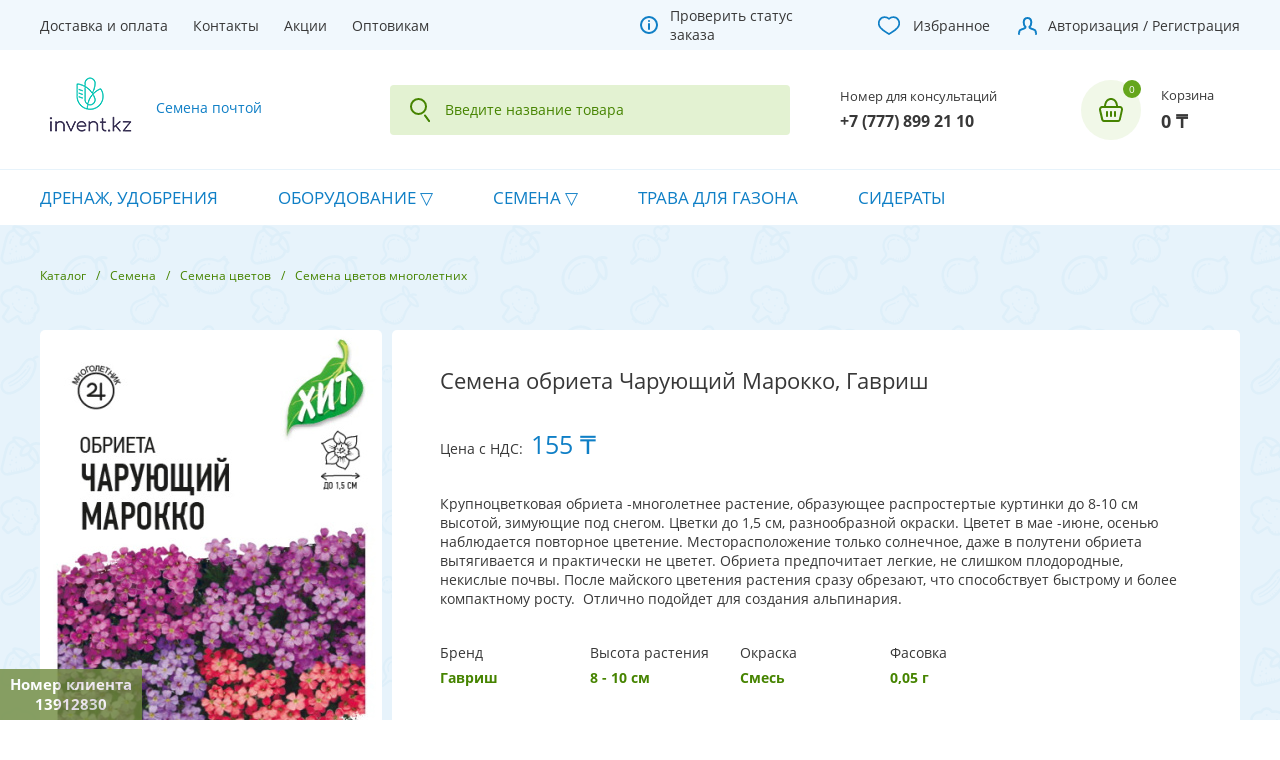

--- FILE ---
content_type: text/html; charset=UTF-8
request_url: https://invent.kz/production/semena/semena-tsvetov/semena-tsvetov-mnogoletnikh/semena-obrietta-charuyushchiy-marokko-gavrish/
body_size: 26126
content:
<!DOCTYPE html>
<html lang="ru">
<head>
	<meta charset="utf-8">
	<title>Семена обриета Чарующий Марокко, Гавриш за 155 ₸ | Семена цветов многолетних | Интернет-магазин семян invent.kz</title>
    <meta http-equiv="X-UA-Compatible" content="IE=EmulateIE9">
    <!--[if IE]><meta http-equiv="refresh" content="0;URL=http://outdatedbrowser.com/ru" /><![endif]-->
	<meta name="viewport" content="width=device-width, initial-scale=1, maximum-scale=1">
<!--    -->
	<meta name="robots" content="index, follow" />
<meta name="keywords" content="Семена обриета Чарующий Марокко, Гавриш, семена, почтой,  invent.kz, интернет магазин, продажа, купить семена, семена почтой" />
<meta name="description" content="Предлагаем вам купить Семена обриета Чарующий Марокко, Гавриш в интернет-магазине invent.kz. Цена за штуку составляет 155 ₸ тенге. Мы осуществляем доставку товаров по всему Казахстану. Производитель Гавриш гарантирует качество товара. Также у нас большой ассортимент других товаров в разделе Семена цветов многолетних" />
<link rel="canonical" href="https://invent.kz/production/semena/semena-tsvetov/semena-tsvetov-mnogoletnikh/semena-obrietta-charuyushchiy-marokko-gavrish/" />
<script data-skip-moving="true">(function(w, d, n) {var cl = "bx-core";var ht = d.documentElement;var htc = ht ? ht.className : undefined;if (htc === undefined || htc.indexOf(cl) !== -1){return;}var ua = n.userAgent;if (/(iPad;)|(iPhone;)/i.test(ua)){cl += " bx-ios";}else if (/Windows/i.test(ua)){cl += ' bx-win';}else if (/Macintosh/i.test(ua)){cl += " bx-mac";}else if (/Linux/i.test(ua) && !/Android/i.test(ua)){cl += " bx-linux";}else if (/Android/i.test(ua)){cl += " bx-android";}cl += (/(ipad|iphone|android|mobile|touch)/i.test(ua) ? " bx-touch" : " bx-no-touch");cl += w.devicePixelRatio && w.devicePixelRatio >= 2? " bx-retina": " bx-no-retina";if (/AppleWebKit/.test(ua)){cl += " bx-chrome";}else if (/Opera/.test(ua)){cl += " bx-opera";}else if (/Firefox/.test(ua)){cl += " bx-firefox";}ht.className = htc ? htc + " " + cl : cl;})(window, document, navigator);</script>


<link href="https://fonts.googleapis.com/css?family=Open+Sans:300,400,700" type="text/css" rel="stylesheet"/>
<link href="/bitrix/js/ui/design-tokens/dist/ui.design-tokens.min.css?172042251423463" type="text/css" rel="stylesheet"/>
<link href="/bitrix/js/ui/fonts/opensans/ui.font.opensans.min.css?16831235282320" type="text/css" rel="stylesheet"/>
<link href="/bitrix/js/main/popup/dist/main.popup.bundle.min.css?175066555328056" type="text/css" rel="stylesheet"/>
<link href="/bitrix/css/main/themes/blue/style.min.css?1683123635331" type="text/css" rel="stylesheet"/>
<link href="/bitrix/cache/css/s1/v3/template_856b023c8ade4d0842be26947db84bc7/template_856b023c8ade4d0842be26947db84bc7_v1.css?1768973657259244" type="text/css" rel="stylesheet" data-template-style="true"/>




<script type="extension/settings" data-extension="currency.currency-core">{"region":"kz"}</script>



    <meta property="og:type" content="website">
    <meta property="og:site_name" content="Интернет-магазин семян Invent.kz">
    <meta property="og:url" content="/production/semena/semena-tsvetov/semena-tsvetov-mnogoletnikh/semena-obrietta-charuyushchiy-marokko-gavrish/">
    <meta property="og:image" content="https://invent.kz/local/templates_common/images/color-vertical-logo-200x200.jpg" />
    <meta property="og:image:width" content="200" />
    <meta property="og:image:height" content="200" />
        <meta property="og:title" content="Семена обриета Чарующий Марокко, Гавриш">
    <meta property="og:description" content="Крупноцветковая обриета -многолетнее растение, образующее распростертые куртинки до 8-10 см высотой, зимующие под снегом. Цветки до 1,5 см, разнообразной окраски. Цветет в мае -июне, осенью наблюдается повторное цветение. Месторасположение только сол...">
    <meta property="og:image" content="/upload/iblock/f50/wf6m8sjn0qb762csl7pz6kqvkv10zxaq.jpeg">
    <!-- Google Tag Manager -->
    <script data-skip-moving="true">(function(w,d,s,l,i){w[l]=w[l]||[];w[l].push({'gtm.start':
    new Date().getTime(),event:'gtm.js'});var f=d.getElementsByTagName(s)[0],
    j=d.createElement(s),dl=l!='dataLayer'?'&l='+l:'';j.async=true;j.src=
    'https://www.googletagmanager.com/gtm.js?id='+i+dl;f.parentNode.insertBefore(j,f);
    })(window,document,'script','dataLayer','GTM-WRZ7VF6');</script>
    <!-- End Google Tag Manager -->
    


     <link rel="stylesheet" src="/local/templates/v3/mediabox.min.css"/>
    <link rel="manifest" href="/manifest.json"/>
    <link rel="apple-touch-icon" sizes="57x57" href="/apple-icon-57x57.png">
    <link rel="apple-touch-icon" sizes="60x60" href="/apple-icon-60x60.png">
    <link rel="apple-touch-icon" sizes="72x72" href="/apple-icon-72x72.png">
    <link rel="apple-touch-icon" sizes="76x76" href="/apple-icon-76x76.png">
    <link rel="apple-touch-icon" sizes="114x114" href="/apple-icon-114x114.png">
    <link rel="apple-touch-icon" sizes="120x120" href="/apple-icon-120x120.png">
    <link rel="apple-touch-icon" sizes="144x144" href="/apple-icon-144x144.png">
    <link rel="apple-touch-icon" sizes="152x152" href="/apple-icon-152x152.png">
    <link rel="apple-touch-icon" sizes="180x180" href="/apple-icon-180x180.png">
    <link rel="icon" type="image/png" sizes="192x192"  href="/android-icon-192x192.png">
    <link rel="icon" type="image/png" sizes="32x32" href="/favicon-32x32.png">
    <link rel="icon" type="image/png" sizes="96x96" href="/favicon-96x96.png">
    <link rel="icon" type="image/png" sizes="16x16" href="/favicon-16x16.png">
</head>
<body>

<!-- Google Tag Manager (noscript) -->
<noscript><iframe src="https://www.googletagmanager.com/ns.html?id=GTM-WRZ7VF6" height="0" width="0" style="display:none;visibility:hidden"></iframe></noscript>
<!-- End Google Tag Manager (noscript) -->
<div class="layout_toolbar">
    <div class="layout_toolbar__block layout_toolbar__block_1">
        <nav class="toolbar-menu">
		<a class="toolbar-menu-link" href="/info/shipping/">Доставка и оплата</a>
		<a class="toolbar-menu-link" href="/info/contacts/">Контакты</a>
		<a class="toolbar-menu-link" href="/info/promo/">Акции</a>
		<a class="toolbar-menu-link" href="/info/informatsiya-dlya-optovykh-pokupateley/">Оптовикам</a>
	</nav>
    </div>
    <div class="layout_toolbar__block layout_toolbar__block_2">
        <a class="check-status-order" href="/check-order/">Проверить статус заказа</a>
    </div>
    <div class="layout_toolbar__block layout_toolbar__block_3">
        <a class="personal-favorites" href="/favorites/">Избранное</a>
    </div>
    <div class="layout_toolbar__block layout_toolbar__block_4">
                    <a class="personal-cabinet" href="/auth/">Авторизация / Регистрация</a>
            </div>
</div><div class="layout_header">
	<div class="layout_header__block layout_header__block_1">
 <a href="/" class="contacts__logo"> <img alt="Интернет - магазин семян и саженцев" src="[data-uri]"> <span class="contacts__logo_text">Семена почтой</span> </a>
	</div>
	<div class="layout_header__block layout_header__block_2">
		 <div class="search_title" aria-hidden="false">
	<div class="search_title__block search_title__block_1">
		<form class="search_title__form" action="/production/" method="GET">
			<input class="search_title__query" type="text" name="q" onfocus="Emitter.trigger('searchTitleResultShow', event)" onblur="Emitter.trigger('searchTitleResultHide', event)" oninput="Emitter.trigger('searchTitleChange', event)" autocomplete="off" placeholder="Введите название товара" value="">
            <span class="search_title__closer" onclick="Emitter.trigger('searchTitleClose', event)">Закрыть</span>
		</form>
	</div>
</div>
<div class="search_title__block search_title__block_2" aria-hidden="true"></div>
	</div>
	<div class="layout_header__block layout_header__block_3">
		<div class="order_by_phone">
			<div class="order_by_phone__name">
				Номер для консультаций
			</div>
 <a href="tel:+77778992110" class="order_by_phone__number">+7 (777) 899 21 10</a>
		</div>
	</div>
	<div class="layout_header__block layout_header__block_4">
		 <a class="sale_basket_line" href="/personal/cart/" title="0 - 0 ₸">
	<span class="sale_basket_line__count" data-count="0">0</span>
	<span class="sale_basket_line__name">Корзина</span>
	<span class="sale_basket_line__price">0 ₸</span>
    <div style="display: none">
        Array
(
    [NUM_PRODUCTS] => 0
    [TOTAL_PRICE] => 0 ₸
    [CATEGORIES] => Array
        (
            [READY] => Array
                (
                )

        )

    [TOTAL_PRICE_RAW] => 0
    [ERROR_MESSAGE] => Ваша корзина пуста
    [DISABLE_USE_BASKET] => 
    [BASKET_COUNT_DESCRIPTION] => 0 позиций
    [PRODUCT(S)] => позиций
    [PRODUCTS] => В вашей корзине 0 позиций
)
    </div>
</a>
	</div>
</div>
<div class="layout_menu">


<ul class="catalog_section_list list">

	
	
		
							<li class="catalog_section_list__item"><a href="/production/drenazh-udobreniya/" class="root-item">Дренаж, удобрения</a></li>
			
		
	
	

	
	
					<li class="catalog_section_list__item menu-dropdown"><a href="/production/oborudovanie/" class="root-item">Оборудование</a>
				<div><ul class="list">
		
	
	

	
	
		
							<li class="catalog_section_list__item" ><a href="/production/oborudovanie/prorashchivateli/">Проращиватели</a></li>
			
		
	
	

	
	
		
							<li class="catalog_section_list__item" ><a href="/production/oborudovanie/fitosvetilniki/">Фитосветильники</a></li>
			
		
	
	

			</ul></li>	
	
					<li class="catalog_section_list__item menu-dropdown"><a href="/production/semena/" class="root-item">Семена</a>
				<div><ul class="list">
		
	
	

	
	
		
							<li class="catalog_section_list__item" ><a href="/production/semena/seriya-dvoynaya-udacha/">Наборы семян</a></li>
			
		
	
	

	
	
		
							<li class="catalog_section_list__item" ><a href="/production/semena/semena-ovoshchey/">Семена овощей</a></li>
			
		
	
	

	
	
		
							<li class="catalog_section_list__item" ><a href="/production/semena/semena-dlya-mikrozeleni/">Семена для микрозелени</a></li>
			
		
	
	

	
	
		
							<li class="catalog_section_list__item" ><a href="/production/semena/derevya-i-kustarniki/">Деревья и кустарники</a></li>
			
		
	
	

	
	
		
							<li class="catalog_section_list__item" ><a href="/production/semena/mitseliy-gribov/">Мицелий грибов</a></li>
			
		
	
	

	
	
		
							<li class="catalog_section_list__item" ><a href="/production/semena/semena-pryanykh-i-zelennykh-kultur/">Семена пряных и зеленных культур</a></li>
			
		
	
	

	
	
		
							<li class="catalog_section_list__item"  class="item-selected"><a href="/production/semena/semena-tsvetov/">Семена цветов</a></li>
			
		
	
	

	
	
		
							<li class="catalog_section_list__item" ><a href="/production/semena/semena-yagod/">Семена ягод</a></li>
			
		
	
	

			</ul></li>	
	
		
							<li class="catalog_section_list__item"><a href="/production/trava-dlya-gazona/" class="root-item">Трава для газона</a></li>
			
		
	
	

	
	
		
							<li class="catalog_section_list__item"><a href="/production/sideraty_1/" class="root-item">Сидераты</a></li>
			
		
	
	

</ul>
</div>
<div class="contacts__regions" aria-hidden="true"">
	<div class="contacts__regions_modal">
		<form class="contacts__regions_form" action="./" method="POST" onchange="this.submit()">
			<span class="contacts__regions_name">Выберите ваш город:</span>
			<ul class="contacts__regions_items">
								<li class="contacts__regions_item">
					<label class="contacts__regions_item_name" for="REGION[0]">Алматы						<input type="radio" name="REGION" id="REGION[0]" value="0">
					</label>
				</li>
								<li class="contacts__regions_item">
					<label class="contacts__regions_item_name" for="REGION[1]">Астана						<input type="radio" name="REGION" id="REGION[1]" value="1">
					</label>
				</li>
								<li class="contacts__regions_item">
					<label class="contacts__regions_item_name" for="REGION[2]">Костанай						<input type="radio" name="REGION" id="REGION[2]" value="2">
					</label>
				</li>
								<li class="contacts__regions_item">
					<label class="contacts__regions_item_name" for="REGION[3]">Караганда						<input type="radio" name="REGION" id="REGION[3]" value="3">
					</label>
				</li>
							</ul>
		</form>
	</div>
</div><main class="layout_content"><div class="breadcrumbs"><a class="breadcrumbs__item" href="/production/">Каталог</a><a class="breadcrumbs__item" href="/production/semena/">Семена</a><a class="breadcrumbs__item" href="/production/semena/semena-tsvetov/">Семена цветов</a><a class="breadcrumbs__item" href="/production/semena/semena-tsvetov/semena-tsvetov-mnogoletnikh/">Семена цветов многолетних</a></div>	<script type="application/ld+json">{"@context":"http://schema.org","@type":"BreadcrumbList","itemListElement":[{"@type":"ListItem","position":1,"item":{"@id":"http://invent.kz/production/","name":"Каталог"}},{"@type":"ListItem","position":2,"item":{"@id":"http://invent.kz/production/semena/","name":"Семена"}},{"@type":"ListItem","position":3,"item":{"@id":"http://invent.kz/production/semena/semena-tsvetov/","name":"Семена цветов"}},{"@type":"ListItem","position":4,"item":{"@id":"http://invent.kz/production/semena/semena-tsvetov/semena-tsvetov-mnogoletnikh/","name":"Семена цветов многолетних"}}]}</script>
<div class="catalog_element">
	<div class="catalog-detail-modal catalog-detail-modal-2" itemscope itemtype="http://schema.org/ImageObject">
    <div class="catalog-detail-modal-2-block-1">
        <div class="catalog-detail-modal-2-block-1-1" >
                            <img src="/upload/iblock/f50/wf6m8sjn0qb762csl7pz6kqvkv10zxaq.jpeg" alt="Семена обриета Чарующий Марокко, Гавриш: фото" itemprop="contentUrl">
                        <span class="catalog_element__image_closer" onclick="Emitter.trigger('toggleLayout', 'catalogElementImage')">Закрыть</span>
        </div>
        <div class="catalog-detail-modal-2-block-1-2">
                            <div class="catalog_element__images" onclick="Emitter.trigger('catalogElementImageLoad', event)">
                                            <span class="catalog_element__images_item catalog_element__images_item_selected" data-src="/upload/iblock/f50/wf6m8sjn0qb762csl7pz6kqvkv10zxaq.jpeg"></span>
                                            <span class="catalog_element__images_item" data-src="/upload/iblock/a9d/502mbbwtqmw0r2huey362qbe1633p7xv.jpeg"></span>
                                    </div>
                    </div>
    </div>
    <div class="catalog-detail-modal-2-block-2">
        <div class="catalog-detail-modal-2-block-2-1">
            <h1 class="catalog-element__name" itemprop="name">Семена обриета Чарующий Марокко, Гавриш</h1>
            <div class="catalog_element__prices">Цена с НДС:<span class="catalog_element__price catalog_element__price_2_2">155 ₸</span></div>
            <div class="catalog-element__text">Крупноцветковая обриета -многолетнее растение, образующее распростертые куртинки до 8-10 см высотой, зимующие под снегом. Цветки до 1,5 см, разнообразной окраски. Цветет в мае -июне, осенью наблюдается повторное цветение. Месторасположение только солнечное, даже в полутени обриета вытягивается и практически не цветет. Обриета предпочитает легкие, не слишком плодородные, некислые почвы. После майского цветения растения сразу обрезают, что способствует быстрому и более компактному росту.&nbsp;&nbsp;Отлично подойдет для создания альпинария.</div>
        </div>
        <div class="catalog-detail-modal-2-block-2-2">
            <div class="catalog-element__properties">
                <ul class="list list-row catalog_element__properties_items">
                                            <li class="list-item catalog_element__property_item">
                            <span class="catalog_element__property_item_name">Бренд</span>
                            <span class="catalog_element__property_item_value">Гавриш</span>
                        </li>
                                            <li class="list-item catalog_element__property_item">
                            <span class="catalog_element__property_item_name">Высота растения</span>
                            <span class="catalog_element__property_item_value">8 - 10 см</span>
                        </li>
                                            <li class="list-item catalog_element__property_item">
                            <span class="catalog_element__property_item_name">Окраска</span>
                            <span class="catalog_element__property_item_value">Смесь</span>
                        </li>
                                            <li class="list-item catalog_element__property_item">
                            <span class="catalog_element__property_item_name">Фасовка</span>
                            <span class="catalog_element__property_item_value">0,05 г</span>
                        </li>
                                    </ul>
            </div>
            <div class="discount-info">
                <div class="discount-info-title">Скидка при онлайн-оплате!</div>
                <div class="discount-info-text">Оплатите заказ картой или другой электроной валютой и получите скидку 5% на всю сумму заказа!</div>
            </div>
            <div class="contact-request">
                <div class="contact-request-title">Запросить оптовые цены</div>
                <div class="contact-request-text">Для оптовых полупателей мы предлагаем особые условия сотрудничества. <a class="b24-web-form-popup-btn-2">Заполните форму</a> и мы вам перезвоним</div>
            </div>
        </div>
        <div class="catalog-detail-modal-2-block-2-3">
            <button name="favorite:add" data-state="0" value="39915" onclick="Emitter.trigger('favorite:add', event);">Отложить на потом</button>
            <div class="quantity-products"><span class="quantity-products-title">Количество для заказа</span>
                <div class="quantity-items">
                    <button onclick="Emitter.trigger('removeProductItem', event)" name="product_minus">–</button>
                    <span class="quantity-item">
                        <input class="quantity-item-value" type="text" value="1">
                    </span>
                    <button onclick="Emitter.trigger('addProductItem', event)" name="product_plus">﹢</button>
                </div>
                <span class="quantity-measure">пак</span>
            </div>
                        <div style="display: none"><pre>Нет</pre></div>
<!--            --><!--            --><!--                <button name="BASKET_ADD" data-bought="0" value="--><!--" onclick="Emitter.trigger('requestAvailability', event)">Предзаказ товара</button>-->
<!--            -->                <button name="BASKET_ADD" data-bought="0" value="39915" onclick="Emitter.trigger('saleBasketAdd', event)" >
                    Добавить в корзину                </button>
<!--            -->        </div>
    </div>
</div>

<div class="request-availability">
    <div onclick="Emitter.trigger('requestAvailabilityClose', event)" class="request-availability-close"></div>
    <div class="request-availability-title">Предварительный заказ</div>
    <div class="request-availability-text">
        <p>К сожалению, на данный момент товар отсутствует.</p>
        <p>Оставьте заявку на предварительный заказ, и наш менеджер свяжется с вами в ближайшее время.</p>
    </div>
    <div class="request-availability-result"></div>
    <form name="SIMPLE_FORM_8" action="/production/semena/semena-tsvetov/semena-tsvetov-mnogoletnikh/semena-obrietta-charuyushchiy-marokko-gavrish/" method="POST" enctype="multipart/form-data"><input type="hidden" name="sessid" id="sessid" value="c31df73b5b8ad25e4fffd7ed3ad3c73d" /><input type="hidden" name="WEB_FORM_ID" value="8" />        <fieldset class="request-availability-fieldset">
            <label class="request-availability-fieldset-label" for="name">Имя</label>
            <input class="request-availability-fieldset-input" type="text" id="name" name="form_text_25" required>
        </fieldset>
        <fieldset class="request-availability-fieldset">
            <label class="request-availability-fieldset-label" for="phone">Телефон</label>
            <input class="request-availability-fieldset-input" type="text" id="phone" name="form_text_26" required>
        </fieldset>
        <input class="request-availability-fieldset-input" type="hidden" id="product" name="form_hidden_27">
        <input type="hidden" name="web_form_apply" value="Y" />
        <input class="request-availability-submit" name="web_form_apply" type="submit" value="Отправить заявку">
    </form></div>



<pre></pre>	<script type="application/ld+json">{"@context":"http://schema.org","@type":"Product","name":"Семена обриета Чарующий Марокко, Гавриш","sku":39915,"brand":"Гавриш","image":"https://invent.kz/upload/iblock/f50/wf6m8sjn0qb762csl7pz6kqvkv10zxaq.jpeg","description":"Семена обриета Чарующий Марокко, Гавриш","offers":{"@type":"Offer","availability":"InStock","price":155,"priceValidUntil":"2027-01-25 00:40:02","priceCurrency":"KZT","url":"https://invent.kz/production/semena/semena-tsvetov/semena-tsvetov-mnogoletnikh/semena-obrietta-charuyushchiy-marokko-gavrish/"},"aggregateRating":{"@type":"AggregateRating","ratingValue":"5","ratingCount":"5"}}</script>

    <div class="catalog_element__block catalog_element__block_4" onclick="Emitter.trigger('catalogElementTabs', event)">
        <div class="catalog_element__tabs" role="tablist">
            <span class="catalog_element__tab" role="tab" aria-selected="true">Отзывы</span>
        </div>
        <div class="catalog_element__tabs_panels">
            <div class="catalog_element__tabs_panel" role="tabpanel" aria-hidden="false">
                	<div class="reviews">
	<div class="reviews__add">
			<div class="social__auth" onclick="Emitter.trigger('socialAuthHide', event)">
		<form class="social__auth_form" action="/production/semena/semena-tsvetov/semena-tsvetov-mnogoletnikh/semena-obrietta-charuyushchiy-marokko-gavrish/?login=yes" method="POST">
			<div class="social__auth_name">Авторизация</div>
			<div class="social__auth_services">
							<span class="social__auth_service social__auth_service_yandex" onclick="BX.util.popup('https://oauth.yandex.ru/authorize?response_type=code&client_id=fb20ebd2c2b94187b9868dd547b6c5a1&display=popup&redirect_uri=https%3A%2F%2Finvent.kz%2Fbitrix%2Ftools%2Foauth%2Fyandex.php&force_confirm=yes&state=site_id%3Ds1%26backurl%3D%252Fproduction%252Fsemena%252Fsemena-tsvetov%252Fsemena-tsvetov-mnogoletnikh%252Fsemena-obrietta-charuyushchiy-marokko-gavrish%252F%253Fcheck_key%253D71b1efe6c46013fcdf6fd42c5c6ad74b%26mode%3Dopener%26redirect_url%3D%252Fproduction%252Fsemena%252Fsemena-tsvetov%252Fsemena-tsvetov-mnogoletnikh%252Fsemena-obrietta-charuyushchiy-marokko-gavrish%252F', 680, 800)">Яндекс</span>
							<span class="social__auth_service social__auth_service_odnoklassniki" onclick="BX.util.popup('https://www.odnoklassniki.ru/oauth/authorize?client_id=1277142784&redirect_uri=https%3A%2F%2Finvent.kz%2Fbitrix%2Ftools%2Foauth%2Fodnoklassniki.php&response_type=code&state=site_id%3Ds1%26backurl%3D%252Fproduction%252Fsemena%252Fsemena-tsvetov%252Fsemena-tsvetov-mnogoletnikh%252Fsemena-obrietta-charuyushchiy-marokko-gavrish%252F%253Fcheck_key%253D71b1efe6c46013fcdf6fd42c5c6ad74b%26redirect_url%3D%252Fproduction%252Fsemena%252Fsemena-tsvetov%252Fsemena-tsvetov-mnogoletnikh%252Fsemena-obrietta-charuyushchiy-marokko-gavrish%252F%26mode%3Dopener', 680, 800)">Одноклассники</span>
							<span class="social__auth_service social__auth_service_vkontakte" onclick="BX.util.popup('https://id.vk.ru/authorize?client_id=6905384&redirect_uri=https%3A%2F%2Finvent.kz%2Fbitrix%2Ftools%2Foauth%2Fvkontakte.php&scope=friends,offline,email&response_type=code&code_challenge_method=S256&code_challenge=w1MLvh7iML_EGz060IqljgjWZseeHetwYNVPJjW6ays&state=[base64]%3D', 680, 800)">ВКонтакте</span>
						</div>
						<input type="hidden" name="auth_service_id">
		</form>
	</div>
		<div>Если вы уже стали обладателем Семена обриета Чарующий Марокко, Гавриш, пожалуйста, оставьте свой отзыв. Ваш
			отзыв поможет кому-то сделать выбор. Спасибо, что делитесь опытом!</div>
		<div class="reviews__add_auth">Для того чтобы оставить отзыв, вам сначала нужно авторизоваться через вашу любимую социальную сеть.<span class="reviews__add_auth_opener"  onclick="Emitter.trigger('socialAuthShow', event)">Авторизоваться</span></div>
	</div>
</div>            </div>
        </div>
    </div>

    <div class="index_block index_block__catalog_section index_block__catalog_section_detail">
        <div class="index_block__name_recomendation">С этим товаром покупают</div>
        <!--'start_frame_cache_es4Hjc'-->    <div id="bigdata_recommended_products_Zz2YMH" class="catalog_section big_data" style="/*overflow: hidden;*/"></div>

        <!--'end_frame_cache_es4Hjc'-->    </div>

    				</div></main>
<footer class="layout_footer">
<!--<div class="layout_footer__block layout_footer__block_1">
			</div>-->
<div class="layout_footer__block layout_footer__block_2">
	<div class="layout_footer__block layout_footer__block_2_1">
		<div class="layout_footer__block_name">
			О компании
		</div>
		 <nav class="menu">
		<a class="menu__item" href="/info/about/">О нас</a>
		<a class="menu__item" href="/info/partners/">Наши партнеры</a>
		<a class="menu__item" href="/info/cooperation-with-us/">Сотрудничество с нами</a>
		<a class="menu__item" href="/info/contacts/">Контакты</a>
	</nav>
	</div>
	<div class="layout_footer__block layout_footer__block_2_2">
		<div class="layout_footer__block_name">
			Помощь покупателю
		</div>
		 <nav class="menu">
		<a class="menu__item" href="/info/shipping/">Доставка</a>
		<a class="menu__item" href="/info/payment/">Оплата</a>
		<a class="menu__item" href="/info/jobs/">Вакансии</a>
		<a class="menu__item" href="/info/informatsiya-dlya-optovykh-pokupateley/">Оптовикам</a>
	</nav>
	</div>
	<div class="layout_footer__block layout_footer__block_2_3">
		<!--<div class="layout_footer__block_name">
			Подпишитесь на рассылку
		</div>
		<div class="subscribe subscribe-index">
			<div class="subscribe-index__form">
				 
<p><font class="errortext">Не найдено рубрик для подписки.</font></p>			</div>
		</div>-->
		 	</div>
	<div class="layout_footer__block layout_footer__block_2_4">
		<div class="layout_footer__block_name">
			Контакты
		</div>
		 <div class="contacts__phone">
	<a class="contacts__phone_number ringo-phone" href="tel:+77778992110">8 (777) 899 21 10</a>
	<div class="contacts__phone_schedule">Для консультации по телефону в рабочее время!</div>
</div><div class="contacts__social">
	<a class="contacts__social_item contacts__social_item_vk" href="https://vk.com/invent_kz">
		<img src="[data-uri]">
	</a>
<!--	<a class="contacts__social_item contacts__social_item_fb" href="https://www.facebook.com/npp.invent.plus">-->
<!--		<img src="[data-uri]">-->
<!--	</a>-->
	<a class="contacts__social_item contacts__social_item_instagram" href="https://www.instagram.com/invent.kz/">
		<img src="[data-uri]">
	</a>
	<a class="contacts__social_item contacts__social_item_ok" href="https://ok.ru/semenapochtoy.inventkz">
		<img src="[data-uri]">
	</a>
<!--	<a class="contacts__social_item contacts__social_item_youtube" href="https://www.youtube.com/channel/UCBH6aNdqGte5Haii1x_lnXQ">-->
<!--		<img src="[data-uri]">-->
<!--	</a>-->
</div>
	<script type="application/ld+json">{"@context":"http://schema.org","@type":"Organization","name":"Интернет-магазин invent.kz","address":"110000, Казахстан, г. Костанай, ул. Рабочая, 165","legalName":"ТОО &quot;ХимЭкспресс-2004&quot;","telephone":"+77778992110","url":"https://invent.kz","logo":"https://invent.kz/icon-4.png","sameAs":["https://ok.ru/semenapochtoy.inventkz","https://vk.com/invent_kz"]}</script>
	</div>
</div>
<div class="layout_footer__block layout_footer__block_3">
 <span class="contacts__owner">© 2026 Invent.kz. Интернет - магазин семян и саженцев.</span>
	<div class="payment__systems">
 <img alt="VISA" src="[data-uri]" class="payment__systems_img"> <img alt="MASTERCARD" src="[data-uri]" class="payment__systems_img">
	</div>
</div>
 </footer><div id="catalog_element_preview"></div>


<div class="client-id" style="left: 0px; bottom: 0px;">
    <div class="client-id-text">Номер клиента</div>
    <div class="client-id-num">13912830</div>
</div>

<script charset="UTF-8" src="https://code.jquery.com/jquery-3.6.0.min.js"></script><script>if(!window.BX)window.BX={};if(!window.BX.message)window.BX.message=function(mess){if(typeof mess==='object'){for(let i in mess) {BX.message[i]=mess[i];} return true;}};</script>
<script>(window.BX||top.BX).message({"JS_CORE_LOADING":"Загрузка...","JS_CORE_NO_DATA":"- Нет данных -","JS_CORE_WINDOW_CLOSE":"Закрыть","JS_CORE_WINDOW_EXPAND":"Развернуть","JS_CORE_WINDOW_NARROW":"Свернуть в окно","JS_CORE_WINDOW_SAVE":"Сохранить","JS_CORE_WINDOW_CANCEL":"Отменить","JS_CORE_WINDOW_CONTINUE":"Продолжить","JS_CORE_H":"ч","JS_CORE_M":"м","JS_CORE_S":"с","JSADM_AI_HIDE_EXTRA":"Скрыть лишние","JSADM_AI_ALL_NOTIF":"Показать все","JSADM_AUTH_REQ":"Требуется авторизация!","JS_CORE_WINDOW_AUTH":"Войти","JS_CORE_IMAGE_FULL":"Полный размер"});</script><script src="/bitrix/js/main/core/core.min.js?1768815770242882"></script><script>BX.Runtime.registerExtension({"name":"main.core","namespace":"BX","loaded":true});</script>
<script>BX.setJSList(["\/bitrix\/js\/main\/core\/core_ajax.js","\/bitrix\/js\/main\/core\/core_promise.js","\/bitrix\/js\/main\/polyfill\/promise\/js\/promise.js","\/bitrix\/js\/main\/loadext\/loadext.js","\/bitrix\/js\/main\/loadext\/extension.js","\/bitrix\/js\/main\/polyfill\/promise\/js\/promise.js","\/bitrix\/js\/main\/polyfill\/find\/js\/find.js","\/bitrix\/js\/main\/polyfill\/includes\/js\/includes.js","\/bitrix\/js\/main\/polyfill\/matches\/js\/matches.js","\/bitrix\/js\/ui\/polyfill\/closest\/js\/closest.js","\/bitrix\/js\/main\/polyfill\/fill\/main.polyfill.fill.js","\/bitrix\/js\/main\/polyfill\/find\/js\/find.js","\/bitrix\/js\/main\/polyfill\/matches\/js\/matches.js","\/bitrix\/js\/main\/polyfill\/core\/dist\/polyfill.bundle.js","\/bitrix\/js\/main\/core\/core.js","\/bitrix\/js\/main\/polyfill\/intersectionobserver\/js\/intersectionobserver.js","\/bitrix\/js\/main\/lazyload\/dist\/lazyload.bundle.js","\/bitrix\/js\/main\/polyfill\/core\/dist\/polyfill.bundle.js","\/bitrix\/js\/main\/parambag\/dist\/parambag.bundle.js"]);
</script>
<script>BX.Runtime.registerExtension({"name":"jquery","namespace":"window","loaded":true});</script>
<script>BX.Runtime.registerExtension({"name":"ui.design-tokens","namespace":"window","loaded":true});</script>
<script>BX.Runtime.registerExtension({"name":"ui.fonts.opensans","namespace":"window","loaded":true});</script>
<script>BX.Runtime.registerExtension({"name":"main.popup","namespace":"BX.Main","loaded":true});</script>
<script>BX.Runtime.registerExtension({"name":"popup","namespace":"window","loaded":true});</script>
<script>BX.Runtime.registerExtension({"name":"currency.currency-core","namespace":"BX.Currency","loaded":true});</script>
<script>BX.Runtime.registerExtension({"name":"currency","namespace":"window","loaded":true});</script>
<script>(window.BX||top.BX).message({"LANGUAGE_ID":"ru","FORMAT_DATE":"DD.MM.YYYY","FORMAT_DATETIME":"DD.MM.YYYY HH:MI:SS","COOKIE_PREFIX":"BITRIX_SM","SERVER_TZ_OFFSET":"18000","UTF_MODE":"Y","SITE_ID":"s1","SITE_DIR":"\/","USER_ID":"","SERVER_TIME":1769283602,"USER_TZ_OFFSET":0,"USER_TZ_AUTO":"Y","bitrix_sessid":"c31df73b5b8ad25e4fffd7ed3ad3c73d"});</script><script src="/bitrix/js/main/jquery/jquery-1.12.4.min.js?168312353797163"></script>
<script src="/bitrix/js/socialservices/ss.js?16831235401419"></script>
<script src="/bitrix/js/main/popup/dist/main.popup.bundle.min.js?176881577067515"></script>
<script src="/bitrix/js/currency/currency-core/dist/currency-core.bundle.min.js?17204222684569"></script>
<script src="/bitrix/js/currency/core_currency.min.js?1720422268835"></script>
<script>BX.setJSList(["\/local\/templates_common\/js\/components\/bitrix\/news.list\/ads\/template.js","\/local\/templates_common\/js\/components\/bitrix\/news.list\/ads\/script.js","\/local\/templates\/v3\/components\/bitrix\/catalog.element\/production\/script.js","\/local\/components\/itl\/reviews\/templates\/desktop\/script.js","\/local\/templates\/v3\/components\/bitrix\/socserv.auth.form\/social\/script.js","\/local\/templates\/v3\/components\/bitrix\/catalog.bigdata.products\/products\/script.js","\/local\/templates\/v3\/components\/bitrix\/catalog.products.viewed\/products\/script.js","\/local\/templates_common\/js\/preact.js","\/local\/templates_common\/js\/preactProvider.js","\/local\/templates_common\/js\/O1.js","\/local\/templates_common\/js\/O1\/Form.js","\/local\/templates_common\/js\/O1\/Emitter.js","\/local\/templates_common\/js\/O1\/Component.js","\/local\/templates_common\/js\/O1\/Swipe.js","\/local\/templates_common\/js\/O1\/LazyLoad.js","\/local\/templates_common\/js\/O1\/ImageLoader.js","\/local\/templates_common\/js\/O1\/Ecommerce.js","\/local\/templates_common\/js\/O1\/Favorite.js","\/local\/templates_common\/js\/main.js","\/local\/templates_common\/js\/itl\/riot.js","\/local\/templates_common\/js\/itl\/script.js","\/local\/templates_common\/js\/itl\/O1\/Sale\/Order\/script.js","\/local\/templates_common\/js\/components\/bitrix\/catalog.element\/production\/template.js","\/local\/templates\/v3\/js\/main.js","\/bitrix\/components\/bitrix\/search.title\/script.js","\/local\/templates\/v3\/components\/bitrix\/search.title\/production\/script.js","\/local\/templates\/v3\/components\/bitrix\/search.title\/production\/template.js","\/local\/templates\/v3\/components\/bitrix\/sale.basket.basket.line\/header\/script.js","\/local\/templates\/v3\/components\/bitrix\/catalog.bigdata.products\/products\/slider.js"]);</script>
<script>BX.setCSSList(["\/local\/templates\/v3\/mediabox.min.css","\/bitrix\/components\/bitrix\/system.show_message\/templates\/.default\/style.css","\/local\/templates\/v3\/styles.css","\/local\/templates\/v3\/template_styles.css"]);</script>
<script>
					(function () {
						"use strict";

						var counter = function ()
						{
							var cookie = (function (name) {
								var parts = ("; " + document.cookie).split("; " + name + "=");
								if (parts.length == 2) {
									try {return JSON.parse(decodeURIComponent(parts.pop().split(";").shift()));}
									catch (e) {}
								}
							})("BITRIX_CONVERSION_CONTEXT_s1");

							if (cookie && cookie.EXPIRE >= BX.message("SERVER_TIME"))
								return;

							var request = new XMLHttpRequest();
							request.open("POST", "/bitrix/tools/conversion/ajax_counter.php", true);
							request.setRequestHeader("Content-type", "application/x-www-form-urlencoded");
							request.send(
								"SITE_ID="+encodeURIComponent("s1")+
								"&sessid="+encodeURIComponent(BX.bitrix_sessid())+
								"&HTTP_REFERER="+encodeURIComponent(document.referrer)
							);
						};

						if (window.frameRequestStart === true)
							BX.addCustomEvent("onFrameDataReceived", counter);
						else
							BX.ready(counter);
					})();
				</script>



<script  src="/bitrix/cache/js/s1/v3/template_96be5950696fb6af8077e519f9ac71c4/template_96be5950696fb6af8077e519f9ac71c4_v1.js?176897365798122"></script>
<script  src="/bitrix/cache/js/s1/v3/page_1ae8e7441e24d4b11e4ba9f6b0acc1e8/page_1ae8e7441e24d4b11e4ba9f6b0acc1e8_v1.js?176897383036776"></script>
<script  src="/bitrix/cache/js/s1/v3/default_d406ef9d1692b502be287ec727adb16a/default_d406ef9d1692b502be287ec727adb16a_v1.js?17689738312548"></script>

<script charset="UTF-8" src="//cdn.sendpulse.com/js/push/a3d6f9ab3b69d8193ac905644bd32efd_1.js" async></script><script>
	document.addEventListener('DOMContentLoaded', function () {
		O1.Component(
			O1.Component.SearchTitle,
			document.getElementsByClassName('search_title__block_2')[0],
			{
				ITEMS: []
			}
		)
	})
</script><script>
	document.addEventListener('DOMContentLoaded', function () {
		localStorage.setItem('saleBasketBoughtItems', []);

		Emitter.trigger('saleBasketMarkBoughtItems');
	})
</script>
<script>
    /*document.addEventListener('DOMContentLoaded', function() {
        var form = document.getElementsByName('SIMPLE_FORM_8'),
            result = document.getElementsByClassName('request-availability-result');

        form[0].onsubmit = function(event) {
            event.preventDefault();

            console.log(this.serialize);

            var xhr = new XMLHttpRequest(), data;
            xhr.open('post', '/local/tools/form/request-availability/', true);
            xhr.onload = function () {
                if (xhr.readyState == 4 && (~~(xhr.status / 100)) == 2) {
                    data = xhr.responseText;
                    console.log(xhr);
                    result[0].innerHTML = 'Ваша заявка успешно принята';
                }
            };
            xhr.send(null);
        };
    });*/


	$(function () {
		$('form[name="SIMPLE_FORM_8"]').on('submit', function(e) {
			e.preventDefault();
			var $this = $(this),
				$thisSubmit = $this.find('input[type="submit"]');
			$thisSubmit.val('Отправляем').prop('disabled', true);
			$.post('/local/tools/form/request-availability/', $this.serialize(), function(response) {
				$('.request-availability-result').html(response);
				$thisSubmit.val('Отправить заявку').prop('disabled', false);
			});
			$(this).css('display','none');
		});
	});

    //var element = document.getElementById('phone');
    //var maskOptions = {
    //  mask: '+{7} (000) 000-00-00'
    //};
    //var mask = IMask(element, maskOptions);
</script><script>
	document.addEventListener('DOMContentLoaded', function () {
        Emitter.trigger('favorite:find', [event]);
	});

	O1.Ecommerce.products.push({"id":39915,"name":"Семена обриета Чарующий Марокко, Гавриш","price":155,"brand":"Гавриш","category":"Семена цветов многолетних"});

	dataLayer.push(O1.Ecommerce.getDetailEventParams([39915]));

    var viewedCounter = {
        path: '/bitrix/components/bitrix/catalog.element/ajax.php',
        params: {
            AJAX: 'Y',
            SITE_ID: "s1",
            PRODUCT_ID: "39915",
            PARENT_ID: "39915"
        }
    };
    BX.ready(
        BX.defer(function () {
            BX.ajax.post(
                viewedCounter.path,
                viewedCounter.params
            );
        })
    );
</script><script type="text/javascript">
        BX.ready(function () {
            bx_rcm_get_from_cloud(
                'bigdata_recommended_products_Zz2YMH',
                {'uid':'','aid':'71258a335cb1d99f37a2f8aa738661e2','count':'100','op':'simitems','eid':'39915','type':'order','ib':'31'},
                {
                    'parameters': '[base64]/QvtC00YDQvtCx0L3QtdC1IjtzOjE4OiJNRVNTX0JUTl9TVUJTQ1JJQkUiO3M6MjI6ItCf0L7QtNC/[base64].b40688408fdc9a6340baa59f8a9743fae1571d9fcf439d72c213f142802002ce',
                    'template': 'products.349795006b635a5fbb1e6a9797da01a47d83bd51eea7e871222907b1bdd96106',
                    'site_id': 's1',
                    'rcm': 'yes'
                }
            );
        });
    </script>
<script>
			BX.Currency.setCurrencies([{'CURRENCY':'KZT','FORMAT':{'FORMAT_STRING':'# ₸','DEC_POINT':'.','THOUSANDS_SEP':' ','DECIMALS':2,'THOUSANDS_VARIANT':'S','HIDE_ZERO':'Y'}},{'CURRENCY':'RUB','FORMAT':{'FORMAT_STRING':'# &#8381;','DEC_POINT':'.','THOUSANDS_SEP':'&nbsp;','DECIMALS':2,'THOUSANDS_VARIANT':'B','HIDE_ZERO':'Y'}},{'CURRENCY':'USD','FORMAT':{'FORMAT_STRING':'$#','DEC_POINT':'.','THOUSANDS_SEP':',','DECIMALS':0,'THOUSANDS_VARIANT':'C','HIDE_ZERO':'N'}}]);
		</script>
<script>
    window.dataLayer = window.dataLayer || [];
    function gtag(){dataLayer.push(arguments);}
    gtag('js', new Date());


    gtag('config', 'UA-135334866-1');
</script><script charset="UTF-8" src="/local/templates/v3/js/mediabox.min.js"></script><script>MediaBox('.mediabox');</script><script>
    gtag('set', {'user_id': '13912830'});
</script></body>
</html>


--- FILE ---
content_type: application/javascript
request_url: https://invent.kz/bitrix/cache/js/s1/v3/default_d406ef9d1692b502be287ec727adb16a/default_d406ef9d1692b502be287ec727adb16a_v1.js?17689738312548
body_size: 865
content:

; /* Start:"a:4:{s:4:"full";s:96:"/local/templates/v3/components/bitrix/catalog.bigdata.products/products/slider.js?16831234772158";s:6:"source";s:81:"/local/templates/v3/components/bitrix/catalog.bigdata.products/products/slider.js";s:3:"min";s:0:"";s:3:"map";s:0:"";}"*/
(function() {
	'use strict';

	if (!!window.JCCatalogProductsViewedComponent)
		return;

	window.JCCatalogProductsViewedComponent = function(params) {
		this.container = document.querySelector('[data-entity="' + params.container + '"]');

		if (params.initiallyShowHeader)
		{
			BX.ready(BX.delegate(this.showHeader, this));
		}
	};

	window.JCCatalogProductsViewedComponent.prototype =
	{
		showHeader: function(animate)
		{
			var parentNode = BX.findParent(this.container, {attr: {'data-entity': 'parent-container'}}),
				header;

			if (parentNode && BX.type.isDomNode(parentNode))
			{
				header = parentNode.querySelector('[data-entity="header"');

				if (header && header.getAttribute('data-showed') != 'true')
				{
					header.style.display = '';

					if (animate)
					{
						new BX.easing({
							duration: 2000,
							start: {opacity: 0},
							finish: {opacity: 100},
							transition: BX.easing.makeEaseOut(BX.easing.transitions.quad),
							step: function(state){
								header.style.opacity = state.opacity / 100;
							},
							complete: function(){
								header.removeAttribute('style');
								header.setAttribute('data-showed', 'true');
							}
						}).animate();
					}
					else
					{
						header.style.opacity = 100;
					}
				}
			}
		}
	}
})();

Emitter.on('itemsScroll', function (event) {

	if (event.target === this) {
		return false;
	}

	var container = event.target.parentElement.parentElement.children[1],
		items = container.children;

	container.scrollIndex = (container.scrollIndex) ? parseInt(container.scrollIndex) :  0;

	if (event.target === event.target.parentElement.children[0]) {
		container.scrollIndex--;

		if (container.scrollIndex < 0) {
			container.scrollIndex = 0;
			return false;
		}
	}

	if (event.target === event.target.parentElement.children[1]) {
		container.scrollIndex++;

		if (container.scrollIndex > (items.length - 6)) {
			container.scrollIndex = (items.length - 6);
			return false;
		}
	}

	container.style.left = '-' + items[container.scrollIndex].offsetLeft + 'px';

	//container.style.transform = 'translateX(-' + items[container.scrollIndex].offsetLeft + 'px)';
})

/* End */
;; /* /local/templates/v3/components/bitrix/catalog.bigdata.products/products/slider.js?16831234772158*/


--- FILE ---
content_type: application/javascript
request_url: https://invent.kz/bitrix/cache/js/s1/v3/template_96be5950696fb6af8077e519f9ac71c4/template_96be5950696fb6af8077e519f9ac71c4_v1.js?176897365798122
body_size: 31157
content:

; /* Start:"a:4:{s:4:"full";s:52:"/local/templates_common/js/preact.js?168312347718042";s:6:"source";s:36:"/local/templates_common/js/preact.js";s:3:"min";s:0:"";s:3:"map";s:0:"";}"*/
!function() {
	'use strict';
	function VNode() {}
	function h(nodeName, attributes) {
		var lastSimple, child, simple, i, children = EMPTY_CHILDREN;
		for (i = arguments.length; i-- > 2; ) stack.push(arguments[i]);
		if (attributes && null != attributes.children) {
			if (!stack.length) stack.push(attributes.children);
			delete attributes.children;
		}
		while (stack.length) if ((child = stack.pop()) && void 0 !== child.pop) for (i = child.length; i--; ) stack.push(child[i]); else {
			if ('boolean' == typeof child) child = null;
			if (simple = 'function' != typeof nodeName) if (null == child) child = ''; else if ('number' == typeof child) child = String(child); else if ('string' != typeof child) simple = !1;
			if (simple && lastSimple) children[children.length - 1] += child; else if (children === EMPTY_CHILDREN) children = [ child ]; else children.push(child);
			lastSimple = simple;
		}
		var p = new VNode();
		p.nodeName = nodeName;
		p.children = children;
		p.attributes = null == attributes ? void 0 : attributes;
		p.key = null == attributes ? void 0 : attributes.key;
		if (void 0 !== options.vnode) options.vnode(p);
		return p;
	}
	function extend(obj, props) {
		for (var i in props) obj[i] = props[i];
		return obj;
	}
	function cloneElement(vnode, props) {
		return h(vnode.nodeName, extend(extend({}, vnode.attributes), props), arguments.length > 2 ? [].slice.call(arguments, 2) : vnode.children);
	}
	function enqueueRender(component) {
		if (!component.__d && (component.__d = !0) && 1 == items.push(component)) (options.debounceRendering || defer)(rerender);
	}
	function rerender() {
		var p, list = items;
		items = [];
		while (p = list.pop()) if (p.__d) renderComponent(p);
	}
	function isSameNodeType(node, vnode, hydrating) {
		if ('string' == typeof vnode || 'number' == typeof vnode) return void 0 !== node.splitText;
		if ('string' == typeof vnode.nodeName) return !node._componentConstructor && isNamedNode(node, vnode.nodeName); else return hydrating || node._componentConstructor === vnode.nodeName;
	}
	function isNamedNode(node, nodeName) {
		return node.__n === nodeName || node.nodeName.toLowerCase() === nodeName.toLowerCase();
	}
	function getNodeProps(vnode) {
		var props = extend({}, vnode.attributes);
		props.children = vnode.children;
		var defaultProps = vnode.nodeName.defaultProps;
		if (void 0 !== defaultProps) for (var i in defaultProps) if (void 0 === props[i]) props[i] = defaultProps[i];
		return props;
	}
	function createNode(nodeName, isSvg) {
		var node = isSvg ? document.createElementNS('http://www.w3.org/2000/svg', nodeName) : document.createElement(nodeName);
		node.__n = nodeName;
		return node;
	}
	function removeNode(node) {
		var parentNode = node.parentNode;
		if (parentNode) parentNode.removeChild(node);
	}
	function setAccessor(node, name, old, value, isSvg) {
		if ('className' === name) name = 'class';
		if ('key' === name) ; else if ('ref' === name) {
			if (old) old(null);
			if (value) value(node);
		} else if ('class' === name && !isSvg) node.className = value || ''; else if ('style' === name) {
			if (!value || 'string' == typeof value || 'string' == typeof old) node.style.cssText = value || '';
			if (value && 'object' == typeof value) {
				if ('string' != typeof old) for (var i in old) if (!(i in value)) node.style[i] = '';
				for (var i in value) node.style[i] = 'number' == typeof value[i] && !1 === IS_NON_DIMENSIONAL.test(i) ? value[i] + 'px' : value[i];
			}
		} else if ('dangerouslySetInnerHTML' === name) {
			if (value) node.innerHTML = value.__html || '';
		} else if ('o' == name[0] && 'n' == name[1]) {
			var useCapture = name !== (name = name.replace(/Capture$/, ''));
			name = name.toLowerCase().substring(2);
			if (value) {
				if (!old) node.addEventListener(name, eventProxy, useCapture);
			} else node.removeEventListener(name, eventProxy, useCapture);
			(node.__l || (node.__l = {}))[name] = value;
		} else if ('list' !== name && 'type' !== name && !isSvg && name in node) {
			setProperty(node, name, null == value ? '' : value);
			if (null == value || !1 === value) node.removeAttribute(name);
		} else {
			var ns = isSvg && name !== (name = name.replace(/^xlink\:?/, ''));
			if (null == value || !1 === value) if (ns) node.removeAttributeNS('http://www.w3.org/1999/xlink', name.toLowerCase()); else node.removeAttribute(name); else if ('function' != typeof value) if (ns) node.setAttributeNS('http://www.w3.org/1999/xlink', name.toLowerCase(), value); else node.setAttribute(name, value);
		}
	}
	function setProperty(node, name, value) {
		try {
			node[name] = value;
		} catch (e) {}
	}
	function eventProxy(e) {
		return this.__l[e.type](options.event && options.event(e) || e);
	}
	function flushMounts() {
		var c;
		while (c = mounts.pop()) {
			if (options.afterMount) options.afterMount(c);
			if (c.componentDidMount) c.componentDidMount();
		}
	}
	function diff(dom, vnode, context, mountAll, parent, componentRoot) {
		if (!diffLevel++) {
			isSvgMode = null != parent && void 0 !== parent.ownerSVGElement;
			hydrating = null != dom && !('__preactattr_' in dom);
		}
		var ret = idiff(dom, vnode, context, mountAll, componentRoot);
		if (parent && ret.parentNode !== parent) parent.appendChild(ret);
		if (!--diffLevel) {
			hydrating = !1;
			if (!componentRoot) flushMounts();
		}
		return ret;
	}
	function idiff(dom, vnode, context, mountAll, componentRoot) {
		var out = dom, prevSvgMode = isSvgMode;
		if (null == vnode || 'boolean' == typeof vnode) vnode = '';
		if ('string' == typeof vnode || 'number' == typeof vnode) {
			if (dom && void 0 !== dom.splitText && dom.parentNode && (!dom._component || componentRoot)) {
				if (dom.nodeValue != vnode) dom.nodeValue = vnode;
			} else {
				out = document.createTextNode(vnode);
				if (dom) {
					if (dom.parentNode) dom.parentNode.replaceChild(out, dom);
					recollectNodeTree(dom, !0);
				}
			}
			out.__preactattr_ = !0;
			return out;
		}
		var vnodeName = vnode.nodeName;
		if ('function' == typeof vnodeName) return buildComponentFromVNode(dom, vnode, context, mountAll);
		isSvgMode = 'svg' === vnodeName ? !0 : 'foreignObject' === vnodeName ? !1 : isSvgMode;
		vnodeName = String(vnodeName);
		if (!dom || !isNamedNode(dom, vnodeName)) {
			out = createNode(vnodeName, isSvgMode);
			if (dom) {
				while (dom.firstChild) out.appendChild(dom.firstChild);
				if (dom.parentNode) dom.parentNode.replaceChild(out, dom);
				recollectNodeTree(dom, !0);
			}
		}
		var fc = out.firstChild, props = out.__preactattr_, vchildren = vnode.children;
		if (null == props) {
			props = out.__preactattr_ = {};
			for (var a = out.attributes, i = a.length; i--; ) props[a[i].name] = a[i].value;
		}
		if (!hydrating && vchildren && 1 === vchildren.length && 'string' == typeof vchildren[0] && null != fc && void 0 !== fc.splitText && null == fc.nextSibling) {
			if (fc.nodeValue != vchildren[0]) fc.nodeValue = vchildren[0];
		} else if (vchildren && vchildren.length || null != fc) innerDiffNode(out, vchildren, context, mountAll, hydrating || null != props.dangerouslySetInnerHTML);
		diffAttributes(out, vnode.attributes, props);
		isSvgMode = prevSvgMode;
		return out;
	}
	function innerDiffNode(dom, vchildren, context, mountAll, isHydrating) {
		var j, c, f, vchild, child, originalChildren = dom.childNodes, children = [], keyed = {}, keyedLen = 0, min = 0, len = originalChildren.length, childrenLen = 0, vlen = vchildren ? vchildren.length : 0;
		if (0 !== len) for (var i = 0; i < len; i++) {
			var _child = originalChildren[i], props = _child.__preactattr_, key = vlen && props ? _child._component ? _child._component.__k : props.key : null;
			if (null != key) {
				keyedLen++;
				keyed[key] = _child;
			} else if (props || (void 0 !== _child.splitText ? isHydrating ? _child.nodeValue.trim() : !0 : isHydrating)) children[childrenLen++] = _child;
		}
		if (0 !== vlen) for (var i = 0; i < vlen; i++) {
			vchild = vchildren[i];
			child = null;
			var key = vchild.key;
			if (null != key) {
				if (keyedLen && void 0 !== keyed[key]) {
					child = keyed[key];
					keyed[key] = void 0;
					keyedLen--;
				}
			} else if (!child && min < childrenLen) for (j = min; j < childrenLen; j++) if (void 0 !== children[j] && isSameNodeType(c = children[j], vchild, isHydrating)) {
				child = c;
				children[j] = void 0;
				if (j === childrenLen - 1) childrenLen--;
				if (j === min) min++;
				break;
			}
			child = idiff(child, vchild, context, mountAll);
			f = originalChildren[i];
			if (child && child !== dom && child !== f) if (null == f) dom.appendChild(child); else if (child === f.nextSibling) removeNode(f); else dom.insertBefore(child, f);
		}
		if (keyedLen) for (var i in keyed) if (void 0 !== keyed[i]) recollectNodeTree(keyed[i], !1);
		while (min <= childrenLen) if (void 0 !== (child = children[childrenLen--])) recollectNodeTree(child, !1);
	}
	function recollectNodeTree(node, unmountOnly) {
		var component = node._component;
		if (component) unmountComponent(component); else {
			if (null != node.__preactattr_ && node.__preactattr_.ref) node.__preactattr_.ref(null);
			if (!1 === unmountOnly || null == node.__preactattr_) removeNode(node);
			removeChildren(node);
		}
	}
	function removeChildren(node) {
		node = node.lastChild;
		while (node) {
			var next = node.previousSibling;
			recollectNodeTree(node, !0);
			node = next;
		}
	}
	function diffAttributes(dom, attrs, old) {
		var name;
		for (name in old) if ((!attrs || null == attrs[name]) && null != old[name]) setAccessor(dom, name, old[name], old[name] = void 0, isSvgMode);
		for (name in attrs) if (!('children' === name || 'innerHTML' === name || name in old && attrs[name] === ('value' === name || 'checked' === name ? dom[name] : old[name]))) setAccessor(dom, name, old[name], old[name] = attrs[name], isSvgMode);
	}
	function collectComponent(component) {
		var name = component.constructor.name;
		(components[name] || (components[name] = [])).push(component);
	}
	function createComponent(Ctor, props, context) {
		var inst, list = components[Ctor.name];
		if (Ctor.prototype && Ctor.prototype.render) {
			inst = new Ctor(props, context);
			Component.call(inst, props, context);
		} else {
			inst = new Component(props, context);
			inst.constructor = Ctor;
			inst.render = doRender;
		}
		if (list) for (var i = list.length; i--; ) if (list[i].constructor === Ctor) {
			inst.__b = list[i].__b;
			list.splice(i, 1);
			break;
		}
		return inst;
	}
	function doRender(props, state, context) {
		return this.constructor(props, context);
	}
	function setComponentProps(component, props, opts, context, mountAll) {
		if (!component.__x) {
			component.__x = !0;
			if (component.__r = props.ref) delete props.ref;
			if (component.__k = props.key) delete props.key;
			if (!component.base || mountAll) {
				if (component.componentWillMount) component.componentWillMount();
			} else if (component.componentWillReceiveProps) component.componentWillReceiveProps(props, context);
			if (context && context !== component.context) {
				if (!component.__c) component.__c = component.context;
				component.context = context;
			}
			if (!component.__p) component.__p = component.props;
			component.props = props;
			component.__x = !1;
			if (0 !== opts) if (1 === opts || !1 !== options.syncComponentUpdates || !component.base) renderComponent(component, 1, mountAll); else enqueueRender(component);
			if (component.__r) component.__r(component);
		}
	}
	function renderComponent(component, opts, mountAll, isChild) {
		if (!component.__x) {
			var rendered, inst, cbase, props = component.props, state = component.state, context = component.context, previousProps = component.__p || props, previousState = component.__s || state, previousContext = component.__c || context, isUpdate = component.base, nextBase = component.__b, initialBase = isUpdate || nextBase, initialChildComponent = component._component, skip = !1;
			if (isUpdate) {
				component.props = previousProps;
				component.state = previousState;
				component.context = previousContext;
				if (2 !== opts && component.shouldComponentUpdate && !1 === component.shouldComponentUpdate(props, state, context)) skip = !0; else if (component.componentWillUpdate) component.componentWillUpdate(props, state, context);
				component.props = props;
				component.state = state;
				component.context = context;
			}
			component.__p = component.__s = component.__c = component.__b = null;
			component.__d = !1;
			if (!skip) {
				rendered = component.render(props, state, context);
				if (component.getChildContext) context = extend(extend({}, context), component.getChildContext());
				var toUnmount, base, childComponent = rendered && rendered.nodeName;
				if ('function' == typeof childComponent) {
					var childProps = getNodeProps(rendered);
					inst = initialChildComponent;
					if (inst && inst.constructor === childComponent && childProps.key == inst.__k) setComponentProps(inst, childProps, 1, context, !1); else {
						toUnmount = inst;
						component._component = inst = createComponent(childComponent, childProps, context);
						inst.__b = inst.__b || nextBase;
						inst.__u = component;
						setComponentProps(inst, childProps, 0, context, !1);
						renderComponent(inst, 1, mountAll, !0);
					}
					base = inst.base;
				} else {
					cbase = initialBase;
					toUnmount = initialChildComponent;
					if (toUnmount) cbase = component._component = null;
					if (initialBase || 1 === opts) {
						if (cbase) cbase._component = null;
						base = diff(cbase, rendered, context, mountAll || !isUpdate, initialBase && initialBase.parentNode, !0);
					}
				}
				if (initialBase && base !== initialBase && inst !== initialChildComponent) {
					var baseParent = initialBase.parentNode;
					if (baseParent && base !== baseParent) {
						baseParent.replaceChild(base, initialBase);
						if (!toUnmount) {
							initialBase._component = null;
							recollectNodeTree(initialBase, !1);
						}
					}
				}
				if (toUnmount) unmountComponent(toUnmount);
				component.base = base;
				if (base && !isChild) {
					var componentRef = component, t = component;
					while (t = t.__u) (componentRef = t).base = base;
					base._component = componentRef;
					base._componentConstructor = componentRef.constructor;
				}
			}
			if (!isUpdate || mountAll) mounts.unshift(component); else if (!skip) {
				if (component.componentDidUpdate) component.componentDidUpdate(previousProps, previousState, previousContext);
				if (options.afterUpdate) options.afterUpdate(component);
			}
			if (null != component.__h) while (component.__h.length) component.__h.pop().call(component);
			if (!diffLevel && !isChild) flushMounts();
		}
	}
	function buildComponentFromVNode(dom, vnode, context, mountAll) {
		var c = dom && dom._component, originalComponent = c, oldDom = dom, isDirectOwner = c && dom._componentConstructor === vnode.nodeName, isOwner = isDirectOwner, props = getNodeProps(vnode);
		while (c && !isOwner && (c = c.__u)) isOwner = c.constructor === vnode.nodeName;
		if (c && isOwner && (!mountAll || c._component)) {
			setComponentProps(c, props, 3, context, mountAll);
			dom = c.base;
		} else {
			if (originalComponent && !isDirectOwner) {
				unmountComponent(originalComponent);
				dom = oldDom = null;
			}
			c = createComponent(vnode.nodeName, props, context);
			if (dom && !c.__b) {
				c.__b = dom;
				oldDom = null;
			}
			setComponentProps(c, props, 1, context, mountAll);
			dom = c.base;
			if (oldDom && dom !== oldDom) {
				oldDom._component = null;
				recollectNodeTree(oldDom, !1);
			}
		}
		return dom;
	}
	function unmountComponent(component) {
		if (options.beforeUnmount) options.beforeUnmount(component);
		var base = component.base;
		component.__x = !0;
		if (component.componentWillUnmount) component.componentWillUnmount();
		component.base = null;
		var inner = component._component;
		if (inner) unmountComponent(inner); else if (base) {
			if (base.__preactattr_ && base.__preactattr_.ref) base.__preactattr_.ref(null);
			component.__b = base;
			removeNode(base);
			collectComponent(component);
			removeChildren(base);
		}
		if (component.__r) component.__r(null);
	}
	function Component(props, context) {
		this.__d = !0;
		this.context = context;
		this.props = props;
		this.state = this.state || {};
	}
	function render(vnode, parent, merge) {
		return diff(merge, vnode, {}, !1, parent, !1);
	}
	var options = {};
	var stack = [];
	var EMPTY_CHILDREN = [];
	var defer = 'function' == typeof Promise ? Promise.resolve().then.bind(Promise.resolve()) : setTimeout;
	var IS_NON_DIMENSIONAL = /acit|ex(?:s|g|n|p|$)|rph|ows|mnc|ntw|ine[ch]|zoo|^ord/i;
	var items = [];
	var mounts = [];
	var diffLevel = 0;
	var isSvgMode = !1;
	var hydrating = !1;
	var components = {};
	extend(Component.prototype, {
		setState: function(state, callback) {
			var s = this.state;
			if (!this.__s) this.__s = extend({}, s);
			extend(s, 'function' == typeof state ? state(s, this.props) : state);
			if (callback) (this.__h = this.__h || []).push(callback);
			enqueueRender(this);
		},
		forceUpdate: function(callback) {
			if (callback) (this.__h = this.__h || []).push(callback);
			renderComponent(this, 2);
		},
		render: function() {}
	});
	function extendComponent(object) {
		function extended() {
			Component.apply(this, arguments);

			for (var i in object) {
				if (i !== 'render' && typeof object[i] === 'function') {
					this[i] = object[i].bind(this);
				}
			}

			if (object.init) {
				object.init.apply(this, arguments);
			}
		}

		extended.prototype = Object.assign(Object.create(Component.prototype), object);

		extended.prototype.constructor = extended;

		return extended;
	}
	var preact = {
		h: h,
		createElement: h,
		cloneElement: cloneElement,
		Component: Component,
		extendComponent: extendComponent,
		render: render,
		rerender: rerender,
		options: options
	};
	if ('undefined' != typeof module) module.exports = preact; else self.preact = preact;
}();
/* End */
;
; /* Start:"a:4:{s:4:"full";s:59:"/local/templates_common/js/preactProvider.js?16831234771498";s:6:"source";s:44:"/local/templates_common/js/preactProvider.js";s:3:"min";s:0:"";s:3:"map";s:0:"";}"*/
!function(preact) {
    'use strict';
    function extendComponent(object) {
        function extended() {
            preact.Component.apply(this, arguments);

            for (var i in object) {
                if (i !== 'render' && typeof object[i] === 'function') {
                    this[i] = object[i].bind(this);
                }
            }

            if (object.init) {
                object.init.apply(this, arguments);
            }
        }

        extended.prototype = Object.assign(Object.create(preact.Component.prototype), object);

        extended.prototype.constructor = extended;

        return extended;
    }
    function render(component, container, props) {
        preactProvider.view[component.name] = preactProvider.view[component.name] || [];

        var entity = preact.render(
            preact.h(extendComponent({
                init: function (props) {
                    this.state = props;
                },
                render: function (props, state) {
                    return preact.h(component, state)
                }
            }), props), container, (container.children[0]) ? container.children[0] : null
        );

        preactProvider.view[component.name].push(entity._component);
    }
    var preactProvider = {
        view: {},
        extendComponent: extendComponent,
        render: render
    };
    if ('undefined' != typeof module) module.exports = preactProvider; else self.preactProvider = preactProvider;
}(preact);
/* End */
;
; /* Start:"a:4:{s:4:"full";s:46:"/local/templates_common/js/O1.js?1683123477663";s:6:"source";s:32:"/local/templates_common/js/O1.js";s:3:"min";s:0:"";s:3:"map";s:0:"";}"*/
var O1;
(function (O1) {
	O1.Namespace = function (namespace) {
		var parent = O1,
			parts = namespace.split('.'),
			len = parts.length,
			i = 0,
			part;

		for (; i < len; i++) {
			part = parts[i];
			parent = (parent[part] = parent[part] || {});
		}

		return parent;
	}

	O1.debounce = function (callback, delay) {
		var timeout;

		return function () {
			var context = this, args = arguments;
			clearTimeout(timeout);
			timeout = setTimeout(function () {
				callback.apply(context, args);
			}, delay);
		}
	}

	O1.isCallable = function (handler, data) {
		if (handler && 'function' === typeof handler) {
			handler(data);
		}
	}
})(O1 || (O1 = {}));
/* End */
;
; /* Start:"a:4:{s:4:"full";s:52:"/local/templates_common/js/O1/Form.js?16831234772590";s:6:"source";s:37:"/local/templates_common/js/O1/Form.js";s:3:"min";s:0:"";s:3:"map";s:0:"";}"*/
O1.Namespace('Form');

O1.Form.patternCorrect = function (element, pattern) {
	var text = '',
		data = element.value,
		c, m, i, x;

	for (i = 0, x = 1; x && i < pattern.length; ++i) {
		c = data.charAt(i);
		m = pattern.charAt(i);

		switch (pattern.charAt(i)) {
			case '#' :
				if (/\d/.test(c)) {
					text += c;
				} else {
					x = 0;
				}

				break;

			case 'A' :
				if (/[a-z]/i.test(c)) {
					text += c;
				} else {
					x = 0;
				}

				break;

			case 'N' :
				if (/[a-z0-9]/i.test(c)) {
					text += c;
				} else {
					x = 0;
				}

				break;

			case 'X' :
				text += c;

				break;

			default  :
				text += m;

				break;
		}
	}

	element.value = text;
};

O1.Form.serializeArray = function (elements) {
	var name, type, output = [], add = function (value) {
		if (value.forEach) {
			return value.forEach(add);
		}

		output.push({ name: name, value: value });
	};

	[].forEach.call(elements, function (field) {
		type = field.type;
		name = field.name;

		if (name && field.nodeName.toLowerCase() != 'fieldset' &&
			!field.disabled && type != 'submit' && type != 'reset' && type != 'button' && type != 'file' &&
			((type != 'radio' && type != 'checkbox') || field.checked))
			add(field.value);
	});

	return output;
};

O1.Form.serialize = function (elements, query) {
	var output = [];

	if (!query) {
		elements = O1.Form.serializeArray(elements);
	}

	elements.forEach(function (element) {
		output.push(encodeURIComponent(element.name) + '=' + encodeURIComponent(element.value));
	});

	return output.join('&');
};

O1.Form.validateElement = function (element) {
	if (element.validity.valid) {
		return true;
	}

	return false;
};

O1.Form.pattern = function (element) {
	if (element === undefined || element === null) {
		return false;
	}

	var placeholder = (element.getAttribute('data-pattern')) ?
		element.getAttribute('data-pattern') : element.placeholder;
	element.maxLength = placeholder.length;

	element.addEventListener('keydown', function (event) {
		if ([8, 46].indexOf(event.keyCode) === -1) {
			O1.Form.patternCorrect(this, placeholder);
		}
	});

	element.addEventListener('blur', function () {
		if (this.value.length !== this.maxLength) {
			this.value = '';
		}
	});
};

O1.Form.debounce = function (handler, wait, immediate) {
	var timeout;

	return function() {
		var context = this, args = arguments;

		clearTimeout(timeout);
		timeout = setTimeout(function() {
			timeout = null;
			if (!immediate) {
				handler.apply(context, args);
			}
		}, wait);

		if (immediate && !timeout) {
			handler.apply(context, args);
		}
	};
}
/* End */
;
; /* Start:"a:4:{s:4:"full";s:54:"/local/templates_common/js/O1/Emitter.js?1683123477570";s:6:"source";s:40:"/local/templates_common/js/O1/Emitter.js";s:3:"min";s:0:"";s:3:"map";s:0:"";}"*/
O1.Namespace('Emitter');

O1.Emitter = function () {
	this.events = {};
}

O1.Emitter.prototype.on = function (name, event) {
	(this.events[name] || (this.events[name] = [])).push(event);
}

O1.Emitter.prototype.off = function (name, event) {
	if (this.events[name]) {
		this.events[name].splice(this.events[name].indexOf(event) >>> 0, 1);
	}
}

O1.Emitter.prototype.trigger = function (name, params) {
	(this.events[name] || []).slice().map(function (event) {
		event(params);
	});

	(this.events['*'] || []).slice().map(function (event) {
		event(name, params);
	});
}
/* End */
;
; /* Start:"a:4:{s:4:"full";s:57:"/local/templates_common/js/O1/Component.js?16831234771002";s:6:"source";s:42:"/local/templates_common/js/O1/Component.js";s:3:"min";s:0:"";s:3:"map";s:0:"";}"*/
O1.Namespace('Component');

O1.Component = function (component, container, props) {
	O1.Component.Collection[component.name] = O1.Component.Collection[component.name] || [];

	var entity = preact.render(
		O1.Component.Element(preactProvider.extendComponent({
			init: function (props) {
				this.state = props;
			},
			render: function (props, state) {
				return O1.Component.Element(component, state)
			}
		}), props), container, (container.children[0]) ? container.children[0] : null
	);

	O1.Component.Collection[component.name].push(entity._component)
}

O1.Component.Element = preact.h;

O1.Component.ElementFromHTML = function (html) {
	var template = document.createElement('template');
	template.innerHTML = html.trim();

	return template.content.firstChild;
}

O1.Component.includeRiotComponent = function (component, view, opts) {
    riot.compile('/local/templates_common/tag' + view + 'template-2.tag', function () {
        O1.tags[component] = riot.mount(component, opts)[0];
    })
}
/* End */
;
; /* Start:"a:4:{s:4:"full";s:53:"/local/templates_common/js/O1/Swipe.js?16831234771812";s:6:"source";s:38:"/local/templates_common/js/O1/Swipe.js";s:3:"min";s:0:"";s:3:"map";s:0:"";}"*/
O1.Namespace('Swipe');

O1.Swipe = function (elem, callback, realtime = false) {
	var self = this;
	this.callback = callback;
	this.realtime = realtime;

	function handleEvent(e) {
		self.touchHandler(e);
	}

	elem.addEventListener('touchstart', handleEvent, false);
	elem.addEventListener('touchmove', handleEvent, false);
	elem.addEventListener('touchend', handleEvent, false);
};

O1.Swipe.prototype.touches = {
	'touchstart' : {
		'x' : -1,
		'y' : -1
	},
	'touchmove': {
		'x' : -1,
		'y' : -1
	},
	'touchend' : false,
	'direction': false,
	'offset': 0
};

O1.Swipe.prototype.touchHandler = function (event) {
	var touch;

	if (typeof event !== 'undefined' || typeof event.touches !== 'undefined') {
		touch = event.touches[0];
		switch (event.type) {
			case 'touchstart':
				this.touches[event.type].x = touch.pageX;
				this.touches[event.type].y = touch.pageY;
				break;
			case 'touchmove':
				this.touches[event.type].x = touch.pageX;
				this.touches[event.type].y = touch.pageY;
				this.touchDirection();
				if (this.realtime) {
					this.callback(event, this.touches.direction, this.touches.offset);
				}
				break;
			case 'touchend':
				this.touches[event.type] = true;
				this.touchDirection();
				this.callback(event, this.touches.direction, this.touches.offset);
				break;
		}
	}
};

O1.Swipe.prototype.touchDirection = function () {
	var x = (this.touches.touchstart.x - this.touches.touchmove.x),
		y = (this.touches.touchstart.y - this.touches.touchmove.y);
	if (x < 0) x /= -1;
	if (y < 0) y /= -1;
	if (x > y) {
		this.touches.direction = this.touches.touchstart.x < this.touches.touchmove.x ? 'right' : 'left';
		this.touches.offset = x;
	} else {
		this.touches.direction = this.touches.touchstart.y < this.touches.touchmove.y ? 'down' : 'up';
		this.touches.offset = y;
	}

}
/* End */
;
; /* Start:"a:4:{s:4:"full";s:56:"/local/templates_common/js/O1/LazyLoad.js?16831234771037";s:6:"source";s:41:"/local/templates_common/js/O1/LazyLoad.js";s:3:"min";s:0:"";s:3:"map";s:0:"";}"*/
O1.Namespace('LazyLoad');

O1.LazyLoad = function () {
	var images = document.querySelectorAll('[data-src]');

	if (images && images.length) {
		if (!window.IntersectionObserver) {
			images.forEach(function (image) {
				O1.LazyLoad.loadElement(image);
			})

			return;
		}

		O1.LazyLoad.loadElements(images);
	}
}

O1.LazyLoad.loadElement = function (element) {
	if ('IMG' === element.tagName) {
		element.src = element.getAttribute('data-src');
	} else {
		element.style.backgroundImage = 'url("' + element.getAttribute('data-src') + '")';
	}

	element.removeAttribute('data-src');
}

O1.LazyLoad.loadElements = function (images) {
	var observerConfig = {
		root: null,
		rootMargin: "0px",
		threshold: [0]
	};

	var observer = new IntersectionObserver(function (entries) {
		entries.forEach(function (entry) {
			if (entry.intersectionRatio > 0) {
				observer.unobserve(entry.target);
				O1.LazyLoad.loadElement(entry.target);
			}
		});
	}, observerConfig);

	images.forEach(function (image) {
		observer.observe(image);
	});
}
/* End */
;
; /* Start:"a:4:{s:4:"full";s:58:"/local/templates_common/js/O1/ImageLoader.js?1683123477688";s:6:"source";s:44:"/local/templates_common/js/O1/ImageLoader.js";s:3:"min";s:0:"";s:3:"map";s:0:"";}"*/
O1.Namespace('ImageLoader');

O1.ImageLoader = function (params) {
	var update = false;

	[].forEach.call(params.images, function(file) {
		var isset = [].filter.call(params.storage, function (saved) {
			return file.name === saved.name;
		});

		if (isset.length === 0) {
			update = true;

			params.storage.push(file)
		}
	});

	if (update) {
		params.container.innerHTML = '';

		[].forEach.call(params.storage, function(file) {
			reader = new FileReader();

			reader.onload = function (event) {
				var img = document.createElement('img');

				img.src = event.target.result;
				params.container.appendChild(img);
			}

			reader.readAsDataURL(file);
		});

		update = false;
	}
}
/* End */
;
; /* Start:"a:4:{s:4:"full";s:57:"/local/templates_common/js/O1/Ecommerce.js?16831234771718";s:6:"source";s:42:"/local/templates_common/js/O1/Ecommerce.js";s:3:"min";s:0:"";s:3:"map";s:0:"";}"*/
O1.Namespace('Ecommerce');

O1.Ecommerce.products = [];

O1.Ecommerce.getProductsById = function (ids) {
	return O1.Ecommerce.products.filter(function (product) {
		return ids.indexOf(parseInt(product.id)) !== -1
	})
};

O1.Ecommerce.getDetailEventParams = function (ids) {
	return {
		'ecommerce': {
			'detail': {
				'products': O1.Ecommerce.getProductsById(ids)
			}
		},
		'event': 'gtm-ee-event',
		'currencyCode': 'KZT',
		'gtm-ee-event-category': 'Enhanced Ecommerce',
		'gtm-ee-event-action': 'Product Details',
		'gtm-ee-event-non-interaction': 'True',
	}
};

O1.Ecommerce.getAddEventParams = function (ids) {
	return {
		'ecommerce': {
			'add': {
				'products': O1.Ecommerce.getProductsById(ids)
			}
		},
		'event': 'gtm-ee-event',
		'currencyCode': 'KZT',
		'gtm-ee-event-category': 'Enhanced Ecommerce',
		'gtm-ee-event-action': 'Adding a Product to a Shopping Cart',
		'gtm-ee-event-non-interaction': 'False'
	}
};

O1.Ecommerce.getRemoveEventParams = function (ids) {
	return {
		'ecommerce': {
			'remove': {
				'products': O1.Ecommerce.getProductsById(ids)
			}
		},
		'event': 'gtm-ee-event',
		'currencyCode': 'KZT',
		'gtm-ee-event-category': 'Enhanced Ecommerce',
		'gtm-ee-event-action': 'Removing product from cart',
		'gtm-ee-event-non-interaction': 'False'
	}
};

O1.Ecommerce.getPurchaseEventParams = function (fields) {
	return {
		'ecommerce': {
			'purchase': {
				'actionField': {
					'id' : fields.id,
					'affiliation': fields.affiliation
				},
				'products': O1.Ecommerce.products
			}
		},
		'event': 'gtm-ee-event',
		'currencyCode': 'KZT',
		'gtm-ee-event-category': 'Enhanced Ecommerce',
		'gtm-ee-event-action': 'Purchase',
		'gtm-ee-event-non-interaction': 'False'
	}
};
/* End */
;
; /* Start:"a:4:{s:4:"full";s:55:"/local/templates_common/js/O1/Favorite.js?1683123477809";s:6:"source";s:41:"/local/templates_common/js/O1/Favorite.js";s:3:"min";s:0:"";s:3:"map";s:0:"";}"*/
var O1;
(function (O1) {
	var Catalog;
	(function (Catalog) {
		var Favorite = (function () {
			function Favorite() {

			}

			Favorite.get = function (callback) {
				BX.ajax.get('/api/v1/favorite/', {
				}, function (response) {
					O1.isCallable(callback, response);
				});
			}

			Favorite.add = function (id, callback) {
				BX.ajax.post('/api/v1/favorite/add/', {
					'product_id': id
				}, function (response) {
					O1.isCallable(callback, response);
				});
			}

			Favorite.delete = function (id, callback) {
				BX.ajax.post('/api/v1/favorite/delete/', {
					'product_id': id
				}, function (response) {
					O1.isCallable(callback, response);
				});
			}

			return Favorite;
		}());

		Catalog.Favorite = Favorite;

	})(Catalog = O1.Catalog || (O1.Catalog = {}));
})(O1 || (O1 = {}));
/* End */
;
; /* Start:"a:4:{s:4:"full";s:49:"/local/templates_common/js/main.js?16831234771726";s:6:"source";s:34:"/local/templates_common/js/main.js";s:3:"min";s:0:"";s:3:"map";s:0:"";}"*/
var Emitter = new O1.Emitter();

O1.Component.Collection = {};
O1.tags = {};

Emitter.on('toggleLayout', function (target) {
	if (document.documentElement.getAttribute('data-target') === target) {
		document.documentElement.removeAttribute('data-target');
		return true;
	}

	document.documentElement.setAttribute('data-target', target);
})

Emitter.on('seoSpoiler', function (event) {
	event.target.hidden = true;
	event.target.nextElementSibling.removeAttribute('hidden');
})

document.addEventListener('DOMContentLoaded', function () {
	O1.LazyLoad();
})

Emitter.on('copyLink', function (event) {
	event.preventDefault();

    var input = document.createElement('textarea'),
        link = event.currentTarget;

    input.style.opacity = '0';
    input.value = event.currentTarget.href;
    document.body.appendChild(input);
    input.select();

    link.classList.add('-showed');

    document.execCommand('Copy');

    link.setAttribute('title', 'Ссылка на карточку товар скопирована');

    input.parentElement.removeChild(input);

    setTimeout(function () {
        link.removeAttribute('title');
        link.classList.remove('-showed');
    }, 2000);
})

Emitter.on('addProductItem', function (event) {
    event.preventDefault();

    var value = event.target.parentNode.querySelector('.quantity-item-value'),
        quantityValue = parseInt(value.value);

    value.value = ++quantityValue;
})

Emitter.on('removeProductItem', function (event) {
    event.preventDefault();

    var value = event.target.parentNode.querySelector('.quantity-item-value'),
        quantityValue = parseInt(value.value);

    if (value.value <= 1) return false;
    value.value = --quantityValue;
})
/* End */
;
; /* Start:"a:4:{s:4:"full";s:54:"/local/templates_common/js/itl/riot.js?168312347734475";s:6:"source";s:38:"/local/templates_common/js/itl/riot.js";s:3:"min";s:0:"";s:3:"map";s:0:"";}"*/
/* Riot v3.5.0, @license MIT */
!function(e,t){"object"==typeof exports&&"undefined"!=typeof module?module.exports=t():"function"==typeof define&&define.amd?define(t):e.riot=t()}(this,function(){"use strict";function e(e){return yt.test(e)}function t(e){return typeof e===lt}function n(e){return e&&typeof e===ut}function r(e){return typeof e===ct}function i(e){return typeof e===at}function o(e){return r(e)||null===e||""===e}function s(e){return Array.isArray(e)||e instanceof Array}function a(e,t){var n=Object.getOwnPropertyDescriptor(e,t);return r(e[t])||n&&n.writable}function u(e){return mt.test(e)}function c(e,t){return Array.prototype.slice.call((t||document).querySelectorAll(e))}function l(e,t){return(t||document).querySelector(e)}function p(){return document.createDocumentFragment()}function f(){return document.createTextNode("")}function h(e){return!!e.ownerSVGElement}function d(e){return"svg"===e?document.createElementNS(ft,e):document.createElement(e)}function g(e,t){if(r(e.innerHTML)){var n=(new DOMParser).parseFromString(t,"application/xml"),i=e.ownerDocument.importNode(n.documentElement,!0);e.appendChild(i)}else e.innerHTML=t}function m(e,t){e.style.display=t?"":"none",e.hidden=!t}function v(e,t){e.removeAttribute(t)}function x(e){return Object.keys(e).reduce(function(t,n){return t+" "+n+": "+e[n]+";"},"")}function y(e,t){return e.getAttribute(t)}function b(e,t,n){var r=ht.exec(t);r&&r[1]?e.setAttributeNS(pt,r[1],n):e.setAttribute(t,n)}function _(e,t,n){e.insertBefore(t,n.parentNode&&n)}function w(e,t){if(e)for(var n;n=vt.exec(e);)t(n[1].toLowerCase(),n[2]||n[3]||n[4])}function O(e,t,n){if(e){var r,i=t(e,n);if(!1===i)return;for(e=e.firstChild;e;)r=e.nextSibling,O(e,t,i),e=r}}function j(e,t){for(var n=e?e.length:0,r=0;r<n;++r)t(e[r],r);return e}function N(e,t){return-1!==e.indexOf(t)}function C(e){return e.replace(/-(\w)/g,function(e,t){return t.toUpperCase()})}function E(e,t){return e.slice(0,t.length)===t}function S(e,t,n,r){return Object.defineProperty(e,t,A({value:n,enumerable:!1,writable:!1,configurable:!0},r)),e}function A(e){for(var t,n=arguments,r=1;r<n.length;++r)if(t=n[r])for(var i in t)a(e,i)&&(e[i]=t[i]);return e}function T(e,t,n){var r=this.__.parent,i=this.__.item;if(!i)for(;r&&!i;)i=r.__.item,r=r.__.parent;if(a(n,"currentTarget")&&(n.currentTarget=e),a(n,"target")&&(n.target=n.srcElement),a(n,"which")&&(n.which=n.charCode||n.keyCode),n.item=i,t.call(this,n),!n.preventUpdate){var o=ue(this);o.isMounted&&o.update()}}function L(e,t,n,r){var i,o=T.bind(r,n,t);n[e]=null,i=e.replace(gt,""),N(r.__.listeners,n)||r.__.listeners.push(n),n[st]||(n[st]={}),n[st][e]&&n.removeEventListener(i,n[st][e]),n[st][e]=o,n.addEventListener(i,o,!1)}function R(e,t,n){var r,o,s,a;if(e.tag&&e.tagName===n)return void e.tag.update();o="VIRTUAL"===e.dom.tagName,e.tag&&(o&&(s=e.tag.__.head,a=f(),s.parentNode.insertBefore(a,s)),e.tag.unmount(!0)),i(n)&&(e.impl=Qe[n],r={root:e.dom,parent:t,hasImpl:!0,tagName:n},e.tag=ae(e.impl,r,e.dom.innerHTML,t),j(e.attrs,function(t){return b(e.tag.root,t.name,t.value)}),e.tagName=n,e.tag.mount(),o&&ge(e.tag,a||e.tag.root),t.__.onUnmount=function(){var t=e.tag.opts.dataIs,n=e.tag.parent.tags,r=e.tag.__.parent.tags;he(n,t,e.tag),he(r,t,e.tag),e.tag.unmount()})}function M(e){return e?(e=e.replace(Xe,""),xt[e]&&(e=xt[e]),e):null}function k(e){if(!this.root||!y(this.root,"virtualized")){var r,i,s,a=e.dom,u=M(e.attr),c=N([it,ot],u),l=e.root&&"VIRTUAL"===e.root.tagName,p=a&&(e.parent||a.parentNode),f="style"===u,h="class"===u;if(e._riot_id)return void(e.isMounted?e.update():(e.mount(),l&&ge(e,e.root)));if(e.update)return e.update();if(s=Tt(e.expr,c?A({},Object.create(this.parent),this):this),r=!o(s),(i=n(s))&&(i=!h&&!f,h?s=Tt(JSON.stringify(s),this):f&&(s=x(s))),!e.attr||e.isAttrRemoved&&r&&!1!==s||(v(a,e.attr),e.isAttrRemoved=!0),e.bool&&(s=!!s&&u),e.isRtag)return R(e,this,s);if((!e.wasParsedOnce||e.value!==s)&&(e.value=s,e.wasParsedOnce=!0,!i||c)){if(o(s)&&(s=""),!u)return s+="",void(p&&(e.parent=p,"TEXTAREA"===p.tagName?(p.value=s,bt||(a.nodeValue=s)):a.nodeValue=s));t(s)?L(u,s,a,this):c?m(a,u===ot?!s:s):(e.bool&&(a[u]=s),"value"===u&&a.value!==s&&(a.value=s),r&&!1!==s&&b(a,u,s),f&&a.hidden&&m(a,!1))}}}function I(e){j(e,k.bind(this))}function P(e,t,n,r){var i=r?Object.create(r):{};return i[e.key]=t,e.pos&&(i[e.pos]=n),i}function $(e,t){for(var n=t.length,r=e.length;n>r;)n--,F.apply(t[n],[t,n])}function F(e,t){e.splice(t,1),this.unmount(),he(this.parent,this,this.__.tagName,!0)}function H(e){var t=this;j(Object.keys(this.tags),function(n){se.apply(t.tags[n],[n,e])})}function z(e,t,n){n?ve.apply(this,[e,t]):_(e,this.root,t.root)}function B(e,t,n){n?me.apply(this,[e,t]):_(e,this.root,t.root)}function V(e,t){t?me.call(this,e):e.appendChild(this.root)}function U(e,t,n){v(e,nt);var r,o=typeof y(e,rt)!==at||v(e,rt),a=le(e),u=Qe[a],c=e.parentNode,l=f(),h=ie(e),d=y(e,tt),g=[],m=[],x=!Qe[a],b="VIRTUAL"===e.tagName;return n=Tt.loopKeys(n),n.isLoop=!0,d&&v(e,tt),c.insertBefore(l,e),c.removeChild(e),n.update=function(){n.value=Tt(n.val,t);var c=p(),f=n.value,v=!s(f)&&!i(f),y=l.parentNode;y&&(v?f=(r=f||!1)?Object.keys(f).map(function(e){return P(n,f[e],e)}):[]:r=!1,d&&(f=f.filter(function(e,r){return n.key&&!v?!!Tt(d,P(n,e,r,t)):!!Tt(d,A(Object.create(t),e))})),j(f,function(i,s){var l=o&&typeof i===ut&&!r,p=m.indexOf(i),d=-1===p,v=!d&&l?p:s,_=g[v],w=s>=m.length,O=l&&d||!l&&!_;i=!r&&n.key?P(n,i,s):i,O?((_=new re(u,{parent:t,isLoop:!0,isAnonymous:x,tagName:a,root:e.cloneNode(x),item:i,index:s},e.innerHTML)).mount(),w?V.apply(_,[c||y,b]):B.apply(_,[y,g[s],b]),w||m.splice(s,0,i),g.splice(s,0,_),h&&fe(t.tags,a,_,!0)):v!==s&&l&&(N(f,m[v])&&(z.apply(_,[y,g[s],b]),g.splice(s,0,g.splice(v,1)[0]),m.splice(s,0,m.splice(v,1)[0])),n.pos&&(_[n.pos]=s),!h&&_.tags&&H.call(_,s)),_.__.item=i,_.__.index=s,_.__.parent=t,O||_.update(i)}),$(f,g),m=f.slice(),y.insertBefore(c,l))},n.unmount=function(){j(g,function(e){e.unmount()})},n}function D(e,t,n){var r=this;O(e,function(t,i){var o,s,a,u=t.nodeType,c=i.parent;if(!n&&t===e)return{parent:c};if(3===u&&"STYLE"!==t.parentNode.tagName&&Tt.hasExpr(t.nodeValue)&&c.children.push({dom:t,expr:t.nodeValue}),1!==u)return i;var l="VIRTUAL"===t.tagName;if(o=y(t,nt))return l&&b(t,"loopVirtual",!0),c.children.push(U(t,r,o)),!1;if(o=y(t,tt))return c.children.push(Object.create(kt).init(t,r,o)),!1;if((s=y(t,et))&&Tt.hasExpr(s))return c.children.push({isRtag:!0,expr:s,dom:t,attrs:[].slice.call(t.attributes)}),!1;if(a=ie(t),l&&(y(t,"virtualized")&&t.parentElement.removeChild(t),a||y(t,"virtualized")||y(t,"loopVirtual")||(a={tmpl:t.outerHTML})),a&&(t!==e||n)){if(!l||y(t,et)){var p={root:t,parent:r,hasImpl:!0};return c.children.push(ae(a,p,t.innerHTML,r)),!1}b(t,"virtualized",!0);var f=new re({tmpl:t.outerHTML},{root:t,parent:r},t.innerHTML);c.children.push(f)}return q.apply(r,[t,t.attributes,function(e,t){t&&c.children.push(t)}]),{parent:c}},{parent:{children:t}})}function q(t,n,r){var i=this;j(n,function(n){if(!n)return!1;var o,s=n.name,a=e(s);N(Ye,s)?o=Object.create(It).init(t,i,s,n.value):Tt.hasExpr(n.value)&&(o={dom:t,expr:n.value,attr:s,bool:a}),r(n,o)})}function Z(e,t,n){var r="o"===n[0],i=r?"select>":"table>";if(e.innerHTML="<"+i+t.trim()+"</"+i,i=e.firstChild,r)i.selectedIndex=-1;else{var o=zt[n];o&&1===i.childElementCount&&(i=l(o,i))}return i}function K(e,t){if(!Pt.test(e))return e;var n={};return t=t&&t.replace(Ft,function(e,t,r){return n[t]=n[t]||r,""}).trim(),e.replace(Ht,function(e,t,r){return n[t]||r||""}).replace($t,function(e,n){return t||n||""})}function G(e,t,n){var r=e&&e.match(/^\s*<([-\w]+)/),i=r&&r[1].toLowerCase(),o=d(n?Ut:Vt);return e=K(e,t),Bt.test(i)?o=Z(o,e,i):g(o,e),o}function W(e,t){var n=this,r=n.name,i=n.tmpl,o=n.css,s=n.attrs,a=n.onCreate;return Qe[r]||(Q(r,i,o,s,a),Qe[r].class=this.constructor),de(e,r,t,this),o&&St.inject(),this}function Q(e,n,r,i,o){return t(i)&&(o=i,/^[\w\-]+\s?=/.test(r)?(i=r,r=""):i=""),r&&(t(r)?o=r:St.add(r)),e=e.toLowerCase(),Qe[e]={name:e,tmpl:n,attrs:i,fn:o},e}function J(e,t,n,r,i){return n&&St.add(n,e),Qe[e]={name:e,tmpl:t,attrs:r,fn:i},e}function X(e,t,r){function o(e){if(e.tagName){var n,i=y(e,et);t&&i!==t&&(i=t,b(e,et,t)),(n=de(e,i||e.tagName.toLowerCase(),r))&&u.push(n)}else e.length&&j(e,o)}var s,a,u=[];if(St.inject(),n(t)&&(r=t,t=0),s=i(e)?(e="*"===e?a=xe():e+xe(e.split(/, */)))?c(e):[]:e,"*"===t){if(t=a||xe(),s.tagName)s=c(t,s);else{var l=[];j(s,function(e){return l.push(c(t,e))}),s=l}t=0}return o(s),u}function Y(e,i,o){if(n(e))return void Y("__"+Zt+++"__",e,!0);var s=o?qt:Dt;if(!i){if(r(s[e]))throw new Error("Unregistered mixin: "+e);return s[e]}s[e]=t(i)?A(i.prototype,s[e]||{})&&i:A(s[e]||{},i)}function ee(){return j(We,function(e){return e.update()})}function te(e){Qe[e]=null}function ne(e,t,n,r,i){if(!e||!n){var o=!n&&e?this:t||this;j(i,function(e){e.expr&&I.call(o,[e.expr]),r[C(e.name).replace(Xe,"")]=e.expr?e.expr.value:e.value})}}function re(e,n,r){void 0===e&&(e={}),void 0===n&&(n={});var o,s=A({},n.opts),a=n.parent,u=n.isLoop,c=!!n.isAnonymous,l=Mt.skipAnonymousTags&&c,p=pe(n.item),f=n.index,d=[],m=[],x=[],y=n.root,_=n.tagName||le(y),O="virtual"===_,C=!O&&!e.tmpl,T=[];l||Lt(this),e.name&&y._tag&&y._tag.unmount(!0),this.isMounted=!1,S(this,"__",{isAnonymous:c,instAttrs:d,innerHTML:r,tagName:_,index:f,isLoop:u,isInline:C,listeners:[],virts:[],tail:null,head:null,parent:null,item:null}),S(this,"_riot_id",++Gt),S(this,"root",y),A(this,{opts:s},p),S(this,"parent",a||null),S(this,"tags",{}),S(this,"refs",{}),C||u&&c?o=y:(O||(y.innerHTML=""),o=G(e.tmpl,r,h(y))),S(this,"update",function(e){var n={},r=this.isMounted&&!l;return e=pe(e),A(this,e),ne.apply(this,[u,a,c,n,d]),r&&this.isMounted&&t(this.shouldUpdate)&&!this.shouldUpdate(e,n)?this:(u&&c&&oe.apply(this,[this.parent,T]),A(s,n),r&&this.trigger("update",e),I.call(this,x),r&&this.trigger("updated"),this)}.bind(this)),S(this,"mixin",function(){var e=this;return j(arguments,function(n){var r,o,s=[],a=["init","__proto__"];n=i(n)?Y(n):n,r=t(n)?new n:n;var u=Object.getPrototypeOf(r);do{s=s.concat(Object.getOwnPropertyNames(o||r))}while(o=Object.getPrototypeOf(o||r));j(s,function(n){if(!N(a,n)){var i=Object.getOwnPropertyDescriptor(r,n)||Object.getOwnPropertyDescriptor(u,n),o=i&&(i.get||i.set);!e.hasOwnProperty(n)&&o?Object.defineProperty(e,n,i):e[n]=t(r[n])?r[n].bind(e):r[n]}}),r.init&&r.init.bind(e)()}),this}.bind(this)),S(this,"mount",function(){var t=this;y._tag=this,q.apply(a,[y,y.attributes,function(e,n){!c&&It.isPrototypeOf(n)&&(n.tag=t),e.expr=n,d.push(e)}]),m=[],w(e.attrs,function(e,t){m.push({name:e,value:t})}),q.apply(this,[y,m,function(e,t){t?x.push(t):b(y,e.name,e.value)}]),ne.apply(this,[u,a,c,s,d]);var n=Y(Je);if(n&&!l)for(var r in n)n.hasOwnProperty(r)&&t.mixin(n[r]);if(e.fn&&e.fn.call(this,s),l||this.trigger("before-mount"),D.apply(this,[o,x,c]),this.update(p),!c&&!C)for(;o.firstChild;)y.appendChild(o.firstChild);if(S(this,"root",y),S(this,"isMounted",!0),!l){if(this.parent){var i=ue(this.parent);i.one(i.isMounted?"updated":"mount",function(){t.trigger("mount")})}else this.trigger("mount");return this}}.bind(this)),S(this,"unmount",function(t){var n,r=this,i=this.root,o=i.parentNode,s=We.indexOf(this);return l||this.trigger("before-unmount"),w(e.attrs,function(e){E(e,Xe)&&(e=e.slice(Xe.length)),v(y,e)}),this.__.listeners.forEach(function(e){Object.keys(e[st]).forEach(function(t){e.removeEventListener(t,e[st][t])})}),-1!==s&&We.splice(s,1),(o||O)&&(a?(n=ue(a),O?Object.keys(this.tags).forEach(function(e){he(n.tags,e,r.tags[e])}):(he(n.tags,_,this),a!==n&&he(a.tags,_,this))):g(i,""),o&&!t&&o.removeChild(i)),this.__.virts&&j(this.__.virts,function(e){e.parentNode&&e.parentNode.removeChild(e)}),ce(x),j(d,function(e){return e.expr&&e.expr.unmount&&e.expr.unmount()}),this.__.onUnmount&&this.__.onUnmount(),l||(this.trigger("unmount"),this.off("*")),S(this,"isMounted",!1),delete this.root._tag,this}.bind(this))}function ie(e){return e.tagName&&Qe[y(e,et)||y(e,et)||e.tagName.toLowerCase()]}function oe(e,t){var n=this;j(Object.keys(e),function(i){var o=!u(i)&&N(t,i);(r(n[i])||o)&&(o||t.push(i),n[i]=e[i])})}function se(e,t){var n,r=this.parent;r&&(s(n=r.tags[e])?n.splice(t,0,n.splice(n.indexOf(this),1)[0]):fe(r.tags,e,this))}function ae(e,t,n,r){var i=new re(e,t,n),o=t.tagName||le(t.root,!0),s=ue(r);return S(i,"parent",s),i.__.parent=r,fe(s.tags,o,i),s!==r&&fe(r.tags,o,i),t.root.innerHTML="",i}function ue(e){for(var t=e;t.__.isAnonymous&&t.parent;)t=t.parent;return t}function ce(e){j(e,function(e){e instanceof re?e.unmount(!0):e.tagName?e.tag.unmount(!0):e.unmount&&e.unmount()})}function le(e,t){var n=ie(e),r=!t&&y(e,et);return r&&!Tt.hasExpr(r)?r:n?n.name:e.tagName.toLowerCase()}function pe(e){if(!(e instanceof re||e&&t(e.trigger)))return e;var n={};for(var r in e)mt.test(r)||(n[r]=e[r]);return n}function fe(e,t,n,i,o){var a=e[t],u=s(a),c=!r(o);if(!a||a!==n)if(!a&&i)e[t]=[n];else if(a)if(u){var l=a.indexOf(n);if(l===o)return;-1!==l&&a.splice(l,1),c?a.splice(o,0,n):a.push(n)}else e[t]=[a,n];else e[t]=n}function he(e,t,n,r){if(s(e[t])){var i=e[t].indexOf(n);-1!==i&&e[t].splice(i,1),e[t].length?1!==e[t].length||r||(e[t]=e[t][0]):delete e[t]}else delete e[t]}function de(e,t,n,r){var i=Qe[t],o=Qe[t].class,s=r||(o?Object.create(o.prototype):{}),a=e._innerHTML=e._innerHTML||e.innerHTML,u=A({root:e,opts:n},{parent:n?n.parent:null});return i&&e&&re.apply(s,[i,u,a]),s&&s.mount&&(s.mount(!0),N(We,s)||We.push(s)),s}function ge(e,t){var n=p();me.call(e,n),t.parentNode.replaceChild(n,t)}function me(e,t){var n,r,i=this,o=f(),s=f(),a=p();for(this.root.insertBefore(o,this.root.firstChild),this.root.appendChild(s),this.__.head=r=o,this.__.tail=s;r;)n=r.nextSibling,a.appendChild(r),i.__.virts.push(r),r=n;t?e.insertBefore(a,t.__.head):e.appendChild(a)}function ve(e,t){for(var n,r=this,i=this.__.head,o=p();i;)if(n=i.nextSibling,o.appendChild(i),(i=n)===r.__.tail){o.appendChild(i),e.insertBefore(o,t.__.head);break}}function xe(e){if(!e){var t=Object.keys(Qe);return t+xe(t)}return e.filter(function(e){return!/[^-\w]/.test(e)}).reduce(function(e,t){var n=t.trim().toLowerCase();return e+",["+et+'="'+n+'"]'},"")}function ye(e){var t=arguments,n=e.source,r=e.global?"g":"";e.ignoreCase&&(r+="i"),e.multiline&&(r+="m");for(var i=1;i<arguments.length;i++)n=n.replace("@","\\"+t[i]);return new RegExp(n,r)}function be(e){var t,n=dn;for(~e.indexOf("\r")&&(e=e.replace(/\r\n?/g,"\n")),n.lastIndex=0;t=n.exec(e);)"<"===t[0][0]&&(e=RegExp.leftContext+RegExp.rightContext,n.lastIndex=t[3]+1);return e}function _e(e,t){var n,r,i,o=[];for(hn.lastIndex=0,e=e.replace(/\s+/g," ");n=hn.exec(e);){var s=n[1].toLowerCase(),a=n[2];a?(a[0]!==En&&(a=En+(a[0]===Sn?a.slice(1,-1):a)+En),"type"===s&&bn.test(a)?r=a:(On.test(a)&&("value"===s&&(i=1),~vn.indexOf(s)&&(s="riot-"+s)),o.push(s+"="+a))):o.push(s)}return r&&(i&&(r=En+t._bp[0]+Sn+r.slice(1,-1)+Sn+t._bp[1]+En),o.push("type="+r)),o.join(" ")}function we(e,t,n){var r=n._bp;if(e&&r[4].test(e)){for(var i,o=t.expr&&(t.parser||t.type)?Ee:0,s=At.split(e,0,r),a=1;a<s.length;a+=2)"^"===(i=s[a])[0]?i=i.slice(1):o&&";"===(i=o(i,t).trim()).slice(-1)&&(i=i.slice(0,-1)),s[a]=Nn+(n.push(i)-1)+r[1];e=s.join("")}return e}function Oe(e,t){return t.length&&(e=e.replace(jn,function(e,n){return t._bp[0]+t[n].trim().replace(/[\r\n]+/g," ").replace(/"/g,Cn)})),e}function je(e,t,n){if(!/\S/.test(e))return"";if(e=we(e,t,n).replace(gn,function(e,t,r,i){return t=t.toLowerCase(),i=i&&!xn.test(t)?"></"+t:"",r&&(t+=" "+_e(r,n)),"<"+t+i+">"}),!t.whitespace){var r=[];/<pre[\s>]/.test(e)&&(e=e.replace(yn,function(e){return r.push(e),""})),e=e.trim().replace(/\s+/g," "),r.length&&(e=e.replace(/\u0002/g,function(){return r.shift()}))}return t.compact&&(e=e.replace(mn,"><$1")),Oe(e,n).replace(wn,"")}function Ne(e,t,n){return Array.isArray(t)?(n=t,t={}):(n||(n=[]),t||(t={})),n._bp=At.array(t.brackets),je(be(e),t,n)}function Ce(e){var t,n,r,i,o,s,a=[],u=RegExp;for(~e.indexOf("/")&&(e=function(e,t,n){for(t.lastIndex=0;n=t.exec(e);)"/"!==n[0][0]||n[1]||n[2]||(e=u.leftContext+" "+u.rightContext,t.lastIndex=n[3]+1);return e}(e,Ln));t=e.match(An);)a.push(u.leftContext),r=function(e,t){var n,r=1;for(t.lastIndex=0;r&&(n=t.exec(e));)"{"===n[0]?++r:"}"===n[0]&&--r;return r?e.length:t.lastIndex}(e=u.rightContext,Tn),i=t[1],o=t[2]||"",s=t[3],s=(n=!/^(?:if|while|for|switch|catch|function)$/.test(s))?t[0].replace(i,"this."+s+" ="+o+" function"):t[0],a.push(s,e.slice(0,r)),e=e.slice(r),n&&!/^\s*.\s*bind\b/.test(e)&&a.push(".bind(this)");return a.length?a.join("")+e:e}function Ee(e,t,n,r,i){return/\S/.test(e)?(n||(n=t.type),(t.parser||n&&cn._req("js."+n,!0)||Ce)(e,r,i).replace(/\r\n?/g,"\n").replace(wn,"")):""}function Se(e,t,n,r){return"string"==typeof t&&(r=n,n=t,t={}),n&&"object"==typeof n&&(r=n,n=""),r||(r={}),Ee(e,t||{},n,r.parserOptions,r.url)}function Ae(e,t){return t.replace(Rn,function(t,n,r){return r?(r=r.replace(/[^,]+/g,function(t){var n=t.trim();return 0===n.indexOf(e)?t:n&&"from"!==n&&"to"!==n&&"%"!==n.slice(-1)?n=n.indexOf(":scope")<0?e+" "+n+',[data-is="'+e+'"] '+n:n.replace(":scope",e)+","+n.replace(":scope",'[data-is="'+e+'"]'):t}),n?n+" "+r:r):t})}function Te(e,t,n,r){return r=r||{},n&&"css"!==n&&(e=cn._req("css."+n,!0)(t,e,r.parserOpts||{},r.url)),e=e.replace(At.R_MLCOMMS,"").replace(/\s+/g," ").trim(),t&&(e=Ae(t,e)),e}function Le(e,t,n){return t&&"object"==typeof t?(n=t,t=""):n||(n={}),Te(e,n.tagName,t,n)}function Re(e,t){return e?(e=Sn+e.replace(/\\/g,"\\\\").replace(/'/g,"\\'")+Sn,t&&~e.indexOf("\n")?e.replace(/\n/g,"\\n"):e):"''"}function Me(e,t,n,r,i,o,s){var a=s.debug?",\n  ":", ",u="});";return i&&"\n"!==i.slice(-1)&&(u="\n"+u),o+"riot.tag2('"+e+Sn+a+Re(t,1)+a+Re(n)+a+Re(r)+", function(opts) {\n"+i+u}function ke(e){if(/<[-\w]/.test(e))for(var t,n=e.lastIndexOf("<"),r=e.length;~n;){if(t=e.slice(n,r).match(In))return n+=t.index+t[0].length,"<-/>\n"===(t=e.slice(0,n)).slice(-5)&&(t=t.slice(0,-5)),[t,e.slice(n)];r=n,n=e.lastIndexOf("<",n-1)}return["",e]}function Ie(e){if(e){var t=e.match(Mn);if(t=t&&(t[2]||t[3]))return t.replace("text/","")}return""}function Pe(e,t){if(e){var n=e.match(RegExp("\\s"+t+kn,"i"));if(n=n&&n[1])return/^['"]/.test(n)?n.slice(1,-1):n}return""}function $e(e){return e.replace(/&amp;/g,"&").replace(/&lt;/g,"<").replace(/&gt;/g,">").replace(/&quot;/g,'"').replace(/&#039;/g,"'")}function Fe(e){var t=$e(Pe(e,"options"));return t?JSON.parse(t):null}function He(e,t,n,r){var i=Ie(n),o=Pe(n,"src"),s=ln({},t.parserOptions.js);return!o&&Ee(e,t,i,ln(s,Fe(n)),r)}function ze(e,t,n,r,i){var o=ln({},t.parserOptions.style),s={parserOpts:ln(o,Fe(n)),url:r};return Te(e,i,Ie(n)||t.style,s)}function Be(e,t,n,r){return cn._req("html."+n,!0)(e,r,t)}function Ve(e,t,n){var r,i=[],o={template:{},js:{},style:{}};t||(t={}),t.parserOptions=ln(o,t.parserOptions||{}),r=t.exclude?function(e){return t.exclude.indexOf(e)<0}:function(){return 1},n||(n="");var s=At.array(t.brackets);return t.template&&(e=Be(e,n,t.template,t.parserOptions.template)),e=be(e).replace(Pn,function(e,o,a,u,c,l){var p="",f="",h="",d="",g=[];if(g._bp=s,a=a.toLowerCase(),u=u&&r("attribs")?Oe(_e(we(u,t,g),g),g):"",(c||(c=l))&&/\S/.test(c))if(l)r("html")&&(h=je(l,t,g));else{var m=ke((c=(c=(c=c.replace(RegExp("^"+o,"gm"),"")).replace($n,function(e,i,o){if(r("js")){var s=He(o,t,i,n);s&&(p+=(p?"\n":"")+s)}return""})).replace(Fn,function(e,i,o){return r("css")&&(f+=(f?" ":"")+ze(o,t,i,n,a)),""})).replace(wn,""));r("html")&&(h=je(m[0],t,g)),r("js")&&((c=Ee(m[1],t,null,null,n))&&(p+=(p?"\n":"")+c),p=p.replace(_n,function(e){return d+=e.trim()+"\n",""}))}return p=/\S/.test(p)?p.replace(/\n{3,}/g,"\n\n"):"",t.entities?(i.push({tagName:a,html:h,css:f,attribs:u,js:p,imports:d}),""):Me(a,h,f,u,p,d,t)}),t.entities?i:e}function Ue(e,t,n){var r=new XMLHttpRequest;r.onreadystatechange=function(){4===r.readyState&&(200===r.status||!r.status&&r.responseText.length)&&t(r.responseText,n,e)},r.open("GET",e,!0),r.send("")}function De(e,t){if(typeof e===at){var n=d("script"),r=document.documentElement;t&&(e+="\n//# sourceURL="+t+".js"),n.text=e,r.appendChild(n),r.removeChild(n)}}function qe(e,t){function n(){Ct.trigger("ready"),Et=!0,e&&e()}function r(e,t,r){De(Hn.compile(e,t,r),r),--o||n()}var i=c('script[type="riot/tag"]'),o=i.length;if(o)for(var s=0;s<i.length;++s){var a=i[s],u=A({template:y(a,"template")},t),l=y(a,"src")||y(a,"data-src");l?Ue(l,r,u):r(a.innerHTML,u)}else n()}function Ze(){for(var e=[],t=arguments.length;t--;)e[t]=arguments[t];var n;return Bn(function(){n=tn.apply(un,e)}),n}var Ke,Ge,We=[],Qe={},Je="__global_mixin",Xe="riot-",Ye=["ref","data-ref"],et="data-is",tt="if",nt="each",rt="no-reorder",it="show",ot="hide",st="__riot-events__",at="string",ut="object",ct="undefined",lt="function",pt="http://www.w3.org/1999/xlink",ft="http://www.w3.org/2000/svg",ht=/^xlink:(\w+)/,dt=typeof window===ct?void 0:window,gt=/^on/,mt=/^(?:_(?:item|id|parent)|update|root|(?:un)?mount|mixin|is(?:Mounted|Loop)|tags|refs|parent|opts|trigger|o(?:n|ff|ne))$/,vt=/([-\w]+) ?= ?(?:"([^"]*)|'([^']*)|({[^}]*}))/g,xt={viewbox:"viewBox"},yt=/^(?:disabled|checked|readonly|required|allowfullscreen|auto(?:focus|play)|compact|controls|default|formnovalidate|hidden|ismap|itemscope|loop|multiple|muted|no(?:resize|shade|validate|wrap)?|open|reversed|seamless|selected|sortable|truespeed|typemustmatch)$/,bt=0|(dt&&dt.document||{}).documentMode,_t=Object.freeze({isBoolAttr:e,isFunction:t,isObject:n,isUndefined:r,isString:i,isBlank:o,isArray:s,isWritable:a,isReservedName:u}),wt=Object.freeze({$$:c,$:l,createFrag:p,createDOMPlaceholder:f,isSvg:h,mkEl:d,setInnerHTML:g,toggleVisibility:m,remAttr:v,styleObjectToString:x,getAttr:y,setAttr:b,safeInsert:_,walkAttrs:w,walkNodes:O}),Ot={},jt=[],Nt=!1;dt&&(Ke=function(){var e=d("style");b(e,"type","text/css");var t=l("style[type=riot]");return t?(t.id&&(e.id=t.id),t.parentNode.replaceChild(e,t)):document.getElementsByTagName("head")[0].appendChild(e),e}(),Ge=Ke.styleSheet);var Ct,Et,St={styleNode:Ke,add:function(e,t){t?Ot[t]=e:jt.push(e),Nt=!0},inject:function(){if(dt&&Nt){Nt=!1;var e=Object.keys(Ot).map(function(e){return Ot[e]}).concat(jt).join("\n");Ge?Ge.cssText=e:Ke.innerHTML=e}}},At=function(e){function t(e){return e}function n(e,t){return t||(t=x),new RegExp(e.source.replace(/{/g,t[2]).replace(/}/g,t[3]),e.global?c:"")}function r(e){if(e===g)return m;var t=e.split(" ");if(2!==t.length||f.test(e))throw new Error('Unsupported brackets "'+e+'"');return t=t.concat(e.replace(h,"\\").split(" ")),t[4]=n(t[1].length>1?/{[\S\s]*?}/:m[4],t),t[5]=n(e.length>3?/\\({|})/g:m[5],t),t[6]=n(m[6],t),t[7]=RegExp("\\\\("+t[3]+")|([[({])|("+t[3]+")|"+p,c),t[8]=e,t}function i(e){return e instanceof RegExp?a(e):x[e]}function o(e){(e||(e=g))!==x[8]&&(x=r(e),a=e===g?t:n,x[9]=a(m[9])),v=e}function s(e){var t;t=(e=e||{}).brackets,Object.defineProperty(e,"brackets",{set:o,get:function(){return v},enumerable:!0}),u=e,o(t)}var a,u,c="g",l=/"[^"\\]*(?:\\[\S\s][^"\\]*)*"|'[^'\\]*(?:\\[\S\s][^'\\]*)*'|`[^`\\]*(?:\\[\S\s][^`\\]*)*`/g,p=l.source+"|"+/(?:\breturn\s+|(?:[$\w\)\]]|\+\+|--)\s*(\/)(?![*\/]))/.source+"|"+/\/(?=[^*\/])[^[\/\\]*(?:(?:\[(?:\\.|[^\]\\]*)*\]|\\.)[^[\/\\]*)*?(\/)[gim]*/.source,f=RegExp("[\\x00-\\x1F<>a-zA-Z0-9'\",;\\\\]"),h=/(?=[[\]()*+?.^$|])/g,d={"(":RegExp("([()])|"+p,c),"[":RegExp("([[\\]])|"+p,c),"{":RegExp("([{}])|"+p,c)},g="{ }",m=["{","}","{","}",/{[^}]*}/,/\\([{}])/g,/\\({)|{/g,RegExp("\\\\(})|([[({])|(})|"+p,c),g,/^\s*{\^?\s*([$\w]+)(?:\s*,\s*(\S+))?\s+in\s+(\S.*)\s*}/,/(^|[^\\]){=[\S\s]*?}/],v=void 0,x=[];return i.split=function(e,t,n){function r(e){t||o?u.push(e&&e.replace(n[5],"$1")):u.push(e)}n||(n=x);var i,o,s,a,u=[],c=n[6];for(o=s=c.lastIndex=0;i=c.exec(e);){if(a=i.index,o){if(i[2]){c.lastIndex=function(e,t,n){var r,i=d[t];for(i.lastIndex=n,n=1;(r=i.exec(e))&&(!r[1]||(r[1]===t?++n:--n)););return n?e.length:i.lastIndex}(e,i[2],c.lastIndex);continue}if(!i[3])continue}i[1]||(r(e.slice(s,a)),s=c.lastIndex,(c=n[6+(o^=1)]).lastIndex=s)}return e&&s<e.length&&r(e.slice(s)),u},i.hasExpr=function(e){return x[4].test(e)},i.loopKeys=function(e){var t=e.match(x[9]);return t?{key:t[1],pos:t[2],val:x[0]+t[3].trim()+x[1]}:{val:e.trim()}},i.array=function(e){return e?r(e):x},Object.defineProperty(i,"settings",{set:s,get:function(){return u}}),i.settings="undefined"!=typeof riot&&riot.settings||{},i.set=o,i.R_STRINGS=l,i.R_MLCOMMS=/\/\*[^*]*\*+(?:[^*\/][^*]*\*+)*\//g,i.S_QBLOCKS=p,i}(),Tt=function(){function e(e,r){return e?(s[e]||(s[e]=n(e))).call(r,t.bind({data:r,tmpl:e})):e}function t(t,n){t.riotData={tagName:n&&n.__&&n.__.tagName,_riot_id:n&&n._riot_id},e.errorHandler?e.errorHandler(t):"undefined"!=typeof console&&"function"==typeof console.error&&(console.error(t.message),console.log("<%s> %s",t.riotData.tagName||"Unknown tag",this.tmpl),console.log(this.data))}function n(e){var t=r(e);return"try{return "!==t.slice(0,11)&&(t="return "+t),new Function("E",t+";")}function r(e){var t,n=[],r=At.split(e.replace(l,'"'),1);if(r.length>2||r[0]){var o,s,a=[];for(o=s=0;o<r.length;++o)(t=r[o])&&(t=1&o?i(t,1,n):'"'+t.replace(/\\/g,"\\\\").replace(/\r\n?|\n/g,"\\n").replace(/"/g,'\\"')+'"')&&(a[s++]=t);t=s<2?a[0]:"["+a.join(",")+'].join("")'}else t=i(r[1],0,n);return n[0]&&(t=t.replace(p,function(e,t){return n[t].replace(/\r/g,"\\r").replace(/\n/g,"\\n")})),t}function i(e,t,n){if(e=e.replace(c,function(e,t){return e.length>2&&!t?a+(n.push(e)-1)+"~":e}).replace(/\s+/g," ").trim().replace(/\ ?([[\({},?\.:])\ ?/g,"$1")){for(var r,i=[],s=0;e&&(r=e.match(u))&&!r.index;){var l,p,h=/,|([[{(])|$/g;for(e=RegExp.rightContext,l=r[2]?n[r[2]].slice(1,-1).trim().replace(/\s+/g," "):r[1];p=(r=h.exec(e))[1];)!function(t,n){var r,i=1,o=f[t];for(o.lastIndex=n.lastIndex;r=o.exec(e);)if(r[0]===t)++i;else if(!--i)break;n.lastIndex=i?e.length:o.lastIndex}(p,h);p=e.slice(0,r.index),e=RegExp.rightContext,i[s++]=o(p,1,l)}e=s?s>1?"["+i.join(",")+'].join(" ").trim()':i[0]:o(e,t)}return e}function o(e,t,n){var r;return e=e.replace(d,function(e,t,n,i,o){return n&&(i=r?0:i+e.length,"this"!==n&&"global"!==n&&"window"!==n?(e=t+'("'+n+h+n,i&&(r="."===(o=o[i])||"("===o||"["===o)):i&&(r=!g.test(o.slice(i)))),e}),r&&(e="try{return "+e+"}catch(e){E(e,this)}"),n?e=(r?"function(){"+e+"}.call(this)":"("+e+")")+'?"'+n+'":""':t&&(e="function(v){"+(r?e.replace("return ","v="):"v=("+e+")")+';return v||v===0?v:""}.call(this)'),e}var s={};e.hasExpr=At.hasExpr,e.loopKeys=At.loopKeys,e.clearCache=function(){s={}},e.errorHandler=null;var a=String.fromCharCode(8279),u=/^(?:(-?[_A-Za-z\xA0-\xFF][-\w\xA0-\xFF]*)|\u2057(\d+)~):/,c=RegExp(At.S_QBLOCKS,"g"),l=/\u2057/g,p=/\u2057(\d+)~/g,f={"(":/[()]/g,"[":/[[\]]/g,"{":/[{}]/g},h='"in this?this:'+("object"!=typeof window?"global":"window")+").",d=/[,{][\$\w]+(?=:)|(^ *|[^$\w\.{])(?!(?:typeof|true|false|null|undefined|in|instanceof|is(?:Finite|NaN)|void|NaN|new|Date|RegExp|Math)(?![$\w]))([$_A-Za-z][$\w]*)/g,g=/^(?=(\.[$\w]+))\1(?:[^.[(]|$)/;return e.version=At.version="v3.0.4",e}(),Lt=function(e){e=e||{};var t={},n=Array.prototype.slice;return Object.defineProperties(e,{on:{value:function(n,r){return"function"==typeof r&&(t[n]=t[n]||[]).push(r),e},enumerable:!1,writable:!1,configurable:!1},off:{value:function(n,r){if("*"!=n||r)if(r)for(var i,o=t[n],s=0;i=o&&o[s];++s)i==r&&o.splice(s--,1);else delete t[n];else t={};return e},enumerable:!1,writable:!1,configurable:!1},one:{value:function(t,n){function r(){e.off(t,r),n.apply(e,arguments)}return e.on(t,r)},enumerable:!1,writable:!1,configurable:!1},trigger:{value:function(r){var i,o,s,a=arguments,u=arguments.length-1,c=new Array(u);for(s=0;s<u;s++)c[s]=a[s+1];for(i=n.call(t[r]||[],0),s=0;o=i[s];++s)o.apply(e,c);return t["*"]&&"*"!=r&&e.trigger.apply(e,["*",r].concat(c)),e},enumerable:!1,writable:!1,configurable:!1}}),e},Rt=Object.freeze({each:j,contains:N,toCamel:C,startsWith:E,defineProperty:S,extend:A}),Mt=A(Object.create(At.settings),{skipAnonymousTags:!0}),kt={init:function(e,t,n){v(e,tt),this.tag=t,this.expr=n,this.stub=document.createTextNode(""),this.pristine=e;var r=e.parentNode;return r.insertBefore(this.stub,e),r.removeChild(e),this},update:function(){this.value=Tt(this.expr,this.tag),this.value&&!this.current?(this.current=this.pristine.cloneNode(!0),this.stub.parentNode.insertBefore(this.current,this.stub),this.expressions=[],D.apply(this.tag,[this.current,this.expressions,!0])):!this.value&&this.current&&(ce(this.expressions),this.current._tag?this.current._tag.unmount():this.current.parentNode&&this.current.parentNode.removeChild(this.current),this.current=null,this.expressions=[]),this.value&&I.call(this.tag,this.expressions)},unmount:function(){ce(this.expressions||[])}},It={init:function(e,t,n,r){return this.dom=e,this.attr=n,this.rawValue=r,this.parent=t,this.hasExp=Tt.hasExpr(r),this},update:function(){var e=this.value,t=this.parent&&ue(this.parent),n=this.dom.__ref||this.tag||this.dom;this.value=this.hasExp?Tt(this.rawValue,this.parent):this.rawValue,!o(e)&&t&&he(t.refs,e,n),!o(this.value)&&i(this.value)?(t&&fe(t.refs,this.value,n,null,this.parent.__.index),this.value!==e&&b(this.dom,this.attr,this.value)):v(this.dom,this.attr),this.dom.__ref||(this.dom.__ref=n)},unmount:function(){var e=this.tag||this.dom,t=this.parent&&ue(this.parent);!o(this.value)&&t&&he(t.refs,this.value,e)}},Pt=/<yield\b/i,$t=/<yield\s*(?:\/>|>([\S\s]*?)<\/yield\s*>|>)/gi,Ft=/<yield\s+to=['"]([^'">]*)['"]\s*>([\S\s]*?)<\/yield\s*>/gi,Ht=/<yield\s+from=['"]?([-\w]+)['"]?\s*(?:\/>|>([\S\s]*?)<\/yield\s*>)/gi,zt={tr:"tbody",th:"tr",td:"tr",col:"colgroup"},Bt=bt&&bt<10?/^(?:t(?:body|head|foot|[rhd])|caption|col(?:group)?|opt(?:ion|group))$/:/^(?:t(?:body|head|foot|[rhd])|caption|col(?:group)?)$/,Vt="div",Ut="svg",Dt={},qt=Dt[Je]={},Zt=0,Kt=Object.freeze({Tag:W,tag:Q,tag2:J,mount:X,mixin:Y,update:ee,unregister:te,version:"v3.5.0"}),Gt=0,Wt=Object.freeze({getTag:ie,inheritFrom:oe,moveChildTag:se,initChildTag:ae,getImmediateCustomParentTag:ue,unmountAll:ce,getTagName:le,cleanUpData:pe,arrayishAdd:fe,arrayishRemove:he,mountTo:de,makeReplaceVirtual:ge,makeVirtual:me,moveVirtual:ve,selectTags:xe}),Qt=Mt,Jt={tmpl:Tt,brackets:At,styleManager:St,vdom:We,styleNode:St.styleNode,dom:wt,check:_t,misc:Rt,tags:Wt},Xt=W,Yt=Q,en=J,tn=X,nn=Y,rn=ee,on=te,sn=Lt,an=A({},Kt,{observable:Lt,settings:Qt,util:Jt}),un=Object.freeze({settings:Qt,util:Jt,Tag:Xt,tag:Yt,tag2:en,mount:tn,mixin:nn,update:rn,unregister:on,version:"WIP",observable:sn,default:an}),cn=function(e){function t(t){var n=e[t];if(n)return n;throw new Error('Parser "'+t+'" not loaded.')}function n(e){var t=e.split(".");if(2!==t.length)throw new Error("Bad format for parsers._req");var n=o[t[0]][t[1]];if(n)return n;throw new Error('Parser "'+e+'" not found.')}function r(e,t){if(t)for(var n in t)t.hasOwnProperty(n)&&(e[n]=t[n]);return e}function i(e,n,i,o){return i=r({pretty:!0,filename:o,doctype:"html"},i),t(e).render(n,i)}var o={};return o.html={jade:function(e,t,n){return console.log('DEPRECATION WARNING: jade was renamed "pug" - The jade parser will be removed in riot@3.0.0!'),i("jade",e,t,n)},pug:function(e,t,n){return i("pug",e,t,n)}},o.css={less:function(e,n,i,o){var s;return i=r({sync:!0,syncImport:!0,filename:o},i),t("less").render(n,i,function(e,t){if(e)throw e;s=t.css}),s}},o.js={es6:function(e,n,i){return t("Babel").transform(e,r({plugins:[["transform-es2015-template-literals",{loose:!0}],"transform-es2015-literals","transform-es2015-function-name","transform-es2015-arrow-functions","transform-es2015-block-scoped-functions",["transform-es2015-classes",{loose:!0}],"transform-es2015-object-super","transform-es2015-shorthand-properties","transform-es2015-duplicate-keys",["transform-es2015-computed-properties",{loose:!0}],["transform-es2015-for-of",{loose:!0}],"transform-es2015-sticky-regex","transform-es2015-unicode-regex","check-es2015-constants",["transform-es2015-spread",{loose:!0}],"transform-es2015-parameters",["transform-es2015-destructuring",{loose:!0}],"transform-es2015-block-scoping","transform-es2015-typeof-symbol",["transform-es2015-modules-commonjs",{allowTopLevelThis:!0}],["transform-regenerator",{async:!1,asyncGenerators:!1}]]},n)).code},buble:function(e,n,i){return n=r({source:i,modules:!1},n),t("buble").transform(e,n).code},coffee:function(e,n){return t("CoffeeScript").compile(e,r({bare:!0},n))},livescript:function(e,n){return t("livescript").compile(e,r({bare:!0,header:!1},n))},typescript:function(e,n){return t("typescript")(e,n)},none:function(e){return e}},o.js.javascript=o.js.none,o.js.coffeescript=o.js.coffee,o._req=n,o.utils={extend:r},o}(window||global),ln=cn.utils.extend,pn=/"[^"\n\\]*(?:\\[\S\s][^"\n\\]*)*"|'[^'\n\\]*(?:\\[\S\s][^'\n\\]*)*'/.source,fn=At.R_STRINGS.source,hn=/ *([-\w:\xA0-\xFF]+) ?(?:= ?('[^']*'|"[^"]*"|\S+))?/g,dn=RegExp(/<!--(?!>)[\S\s]*?-->/.source+"|"+pn,"g"),gn=/<(-?[A-Za-z][-\w\xA0-\xFF]*)(?:\s+([^"'\/>]*(?:(?:"[^"]*"|'[^']*'|\/[^>])[^'"\/>]*)*)|\s*)(\/?)>/g,mn=/>[ \t]+<(-?[A-Za-z]|\/[-A-Za-z])/g,vn=["style","src","d","value"],xn=/^(?:input|img|br|wbr|hr|area|base|col|embed|keygen|link|meta|param|source|track)$/,yn=/<pre(?:\s+(?:[^">]*|"[^"]*")*)?>([\S\s]+?)<\/pre\s*>/gi,bn=/^"(?:number|date(?:time)?|time|month|email|color)\b/i,_n=/^\s*import(?!\w)(?:(?:\s|[^\s'"])*)['|"].*\n?/gm,wn=/[ \t]+$/gm,On=ye(/@#\d/,"x01"),jn=ye(/@#(\d+)/g,"x01"),Nn="#",Cn="⁗",En='"',Sn="'",An=/^[ \t]*(((?:async|\*)\s*)?([$_A-Za-z][$\w]*))\s*\([^()]*\)\s*{/m,Tn=RegExp("[{}]|"+At.S_QBLOCKS,"g"),Ln=RegExp(At.R_MLCOMMS.source+"|//[^\r\n]*|"+At.S_QBLOCKS,"g"),Rn=RegExp("([{}]|^)[; ]*((?:[^@ ;{}][^{}]*)?[^@ ;{}:] ?)(?={)|"+pn,"g"),Mn=/\stype\s*=\s*(?:(['"])(.+?)\1|(\S+))/i,kn="\\s*=\\s*("+fn+"|{[^}]+}|\\S+)",In=/\/>\n|^<(?:\/?-?[A-Za-z][-\w\xA0-\xFF]*\s*|-?[A-Za-z][-\w\xA0-\xFF]*\s+[-\w:\xA0-\xFF][\S\s]*?)>\n/,Pn=RegExp(/^([ \t]*)<(-?[A-Za-z][-\w\xA0-\xFF]*)(?:\s+([^'"\/>]+(?:(?:@|\/[^>])[^'"\/>]*)*)|\s*)?(?:\/>|>[ \t]*\n?([\S\s]*)^\1<\/\2\s*>|>(.*)<\/\2\s*>)/.source.replace("@",fn),"gim"),$n=/<script(\s+[^>]*)?>\n?([\S\s]*?)<\/script\s*>/gi,Fn=/<style(\s+[^>]*)?>\n?([\S\s]*?)<\/style\s*>/gi,Hn={compile:Ve,compileHTML:Ne,compileCSS:Le,compileJS:Se,parsers:cn,version:"v3.2.1"},zn=Hn.parsers,Bn=function(e,r,i){if(typeof e===at){if(n(r)&&(i=r,r=!1),/^\s*</m.test(e)){var o=Hn.compile(e,i);return!0!==r&&De(o),t(r)&&r(o,e,i),o}Ue(e,function(e,t,n){var i=Hn.compile(e,t,n);De(i,n),r&&r(i,e,t)},i)}else if(s(e)){var a=e.length;e.forEach(function(e){Ue(e,function(e,t,n){var i=Hn.compile(e,t,n);De(i,n),!--a&&r&&r(i,e,t)},i)})}else{if(t(e)?(i=r,r=e):(i=e,r=void 0),Et)return r&&r();Ct?r&&Ct.on("ready",r):(Ct=Lt(),qe(r,i))}};return A({},un,{mount:Ze,compile:Bn,parsers:zn})});
/* End */
;
; /* Start:"a:4:{s:4:"full";s:55:"/local/templates_common/js/itl/script.js?16831234773309";s:6:"source";s:40:"/local/templates_common/js/itl/script.js";s:3:"min";s:0:"";s:3:"map";s:0:"";}"*/
/*var Emitter = riot.observable(),
	O1 = O1 || {};*/

O1.tags = O1.tags || {};
O1.dataLayer = [];
window.dataLayer = window.dataLayer || [];

/* favorite */
Emitter.on('favorite:add', function (event) {
    event.preventDefault();

	if (0 == event.target.getAttribute('data-state')) {
		O1.Catalog.Favorite.add(event.target.value, function (response) {
			response = JSON.parse(response);

			if ('success' === response.status) {
                event.target.setAttribute('data-state', 1);
                event.target.textContent = "Отложено";
			}
		})

		return true;
	}

	O1.Catalog.Favorite.delete(event.target.value, function (response) {
		response = JSON.parse(response);

		if ('success' === response.status) {
			event.target.setAttribute('data-state', 0);
            event.target.textContent = "Отложить на потом";
		}
	})
});

/* favorite in modal */
Emitter.on('favoriteModal:add', function (event) {
    event.preventDefault();

	if (0 == event.target.getAttribute('data-state')) {
		O1.Catalog.Favorite.add(event.target.value, function (response) {
			response = JSON.parse(response);

			if ('success' === response.status) {
                if (O1.Component.Collection['CatalogElement']) {
                    O1.Component.Collection['CatalogElement'][0].setState(function(state) {
                        return state.FAVORITE = "1";
                    });
                }
			}
		})

		return true;
	}

	O1.Catalog.Favorite.delete(event.target.value, function (response) {
		response = JSON.parse(response);

		if ('success' === response.status) {
            if (O1.Component.Collection['CatalogElement']) {
                O1.Component.Collection['CatalogElement'][0].setState(function (state) {
                    return state.FAVORITE = "0";
                });
            }
		}
	})
});

Emitter.on('favorite:find', function (event) {

    BX.ajax.post('/api/v1/favorite/', {}, function (response) {
        response = JSON.parse(response);

        if (response.length) {
            var items = document.getElementsByName('favorite:add');

            [].forEach.call(items, function (item) {
                if (response.indexOf(parseInt(item.value)) != -1) {
                    item.setAttribute('data-state', 1);
                    item.textContent = 'В избранном';
                }
            })
        }

    })
});

/* layout */
Emitter.on('layout:toggle', function (event) {
    event.preventDefault();

    var state = document.documentElement.getAttribute('data-target'),
        target = event.target.getAttribute('data-target');

    if (state === target) {
        document.documentElement.removeAttribute('data-target');

        return true;
    }

    document.documentElement.setAttribute('data-target', target);
});

/* seo */
Emitter.on('seo:open', function (event) {
	if (event.target.nextElementSibling.classList.contains('seo-block-spoiler')) {
		event.target.nextElementSibling.setAttribute('aria-hidden', 'false');

		event.target.parentElement.removeChild(event.target);
	}
})

document.addEventListener('DOMContentLoaded', function () {
    document.documentElement.addEventListener('click', function (event) {
        if (this === event.target) {
            this.removeAttribute('data-target');
        }
    })
})

/* End */
;
; /* Start:"a:4:{s:4:"full";s:69:"/local/templates_common/js/itl/O1/Sale/Order/script.js?16831234771056";s:6:"source";s:54:"/local/templates_common/js/itl/O1/Sale/Order/script.js";s:3:"min";s:0:"";s:3:"map";s:0:"";}"*/
var O1;
(function (O1) {
	var Sale;
	(function (Sale) {
		var Order = (function () {
			function Order() {
			}

			Order.update = function (form, callback) {
				var data = O1.Form.serializeArray(form.elements);

				data.push({
					name: 'UPDATE', value:  'Y',
				});

				data.push({
					name: 'sessid', value:  BX.bitrix_sessid()
				});

				BX.ajax.post('/personal/order/',
					O1.Form.serialize(data, true),
					function (response) {
						O1.isCallable(callback, response);
					});
			}

			Order.add = function (form, callback) {
				var data = O1.Form.serializeArray(form.elements);

				data.push({
					name: 'UPDATE', value:  'Y',
				});

				data.push({
					name: 'ADD', value:  'Y',
				});

				data.push({
					name: 'sessid', value:  BX.bitrix_sessid()
				});

				BX.ajax.post('/personal/order/',
					O1.Form.serialize(data, true),
					function (response) {
						O1.isCallable(callback, response);
					});
			}
			
			return Order;
		}());

		Sale.Order = Order;

	})(Sale = O1.Sale || (O1.Sale = {}));
})(O1 || (O1 = {}));

/* End */
;
; /* Start:"a:4:{s:4:"full";s:98:"/local/templates_common/js/components/bitrix/catalog.element/production/template.js?16831234775210";s:6:"source";s:83:"/local/templates_common/js/components/bitrix/catalog.element/production/template.js";s:3:"min";s:0:"";s:3:"map";s:0:"";}"*/
O1.Namespace('Component.Catalog.Element');

String.prototype.truncString = function(max, add){
   add = add || '';
   return (this.length > max ? this.substring(0,max)+add : this);
};

O1.Component.Catalog.Element = function CatalogElement(props) {
	return O1.Component.Element('div', {
		class: 'modal modal-catalog-detail'
	}, O1.Component.Element('div', {
		class: 'catalog-detail-modal'
	}, [
		O1.Component.Element('div', {
			class: 'catalog-detail-modal-block-1'
		}, O1.Component.Element('div', {
			class: 'catalog-detail-modal-block-1-1'
		}, props.DETAIL_PICTURE && O1.Component.Element('img', {
			src: props.DETAIL_PICTURE
		}))),
		O1.Component.Element('div', {
			class: 'catalog-detail-modal-block-2'
		}, [
			O1.Component.Element('div', {
				class: 'catalog-detail-modal-block-2-1'
			}, [
				O1.Component.Element('span', {
					class: 'catalog-detail-modal-close',
					onClick: Emitter.trigger.bind(Emitter, 'layout:toggle'),
					'data-target': 'modal'
				}, 'Закрыть'),
				O1.Component.Element('h1', {
					class: 'catalog-element__name'
                }, props.NAME, [
                    O1.Component.Element('a', {
                        class: 'catalog-element__name_link',
                        href: props.DETAIL_PAGE_URL,
						onClick: Emitter.trigger.bind(Emitter, 'copyLink')
                    })
                ]),
				O1.Component.Element('div', {
					class: 'catalog_element__prices'
				},[
					'Цена с НДС:',
					O1.Component.Element('span', {
						class: 'catalog_element__price catalog_element__price_2_2'
					}, props.ITEM_PRICE.PRINT_PRICE)
				]),
				O1.Component.Element('div', {
					class: 'catalog-element__text'
				}, [
					O1.Component.Element('span', {
						dangerouslySetInnerHTML: {
							__html: props.DETAIL_TEXT.truncString(260, '...')
						}
					}),
					O1.Component.Element('a', {
						class: 'catalog-element__link',
						href: props.DETAIL_PAGE_URL
					}, 'Подробнее')
				])
			]),
			O1.Component.Element('div', {
				class: 'catalog-detail-modal-block-2-2'
			}, [
				props.DISPLAY_PROPERTIES && O1.Component.Element('div', {
					class: 'catalog-element__properties'
				}, O1.Component.Element('ul', {
					class: 'list list-row catalog_element__properties_items'
				}, props.DISPLAY_PROPERTIES.map(function (property) {
					return O1.Component.Element('li', {
						class: 'list-item catalog_element__properties_item'
					}, [
						O1.Component.Element('span', null, property.NAME),
						property.DISPLAY_VALUE
					])
				}))),
				O1.Component.Element('div', {
					class: 'discount-info'
				}, [
					O1.Component.Element('div', {
						class: 'discount-info-title'
					}, 'Скидка при онлайн-оплате!'),
					O1.Component.Element('div', {
						class: 'discount-info-text'
					}, 'Оплатите заказ картой и получите скидку 5% на всю сумму заказа!')
				])
			]),
			O1.Component.Element('div', {
				class: 'catalog-detail-modal-block-2-3'
			}, [
				/*O1.Component.Element('button', {
					name: 'favorite:add',
					onClick: Emitter.trigger.bind(Emitter, 'favoriteModal:add'),
					'data-state': props.FAVORITE,
					value: props.ID
				}, (parseInt(props.FAVORITE)) ? 'В избранном 1' : 'В избранное 1'),*/
				O1.Component.Element('a', {
					href: props.DETAIL_PAGE_URL,
					class: 'link'
				}, 'Подробнее'),
				O1.Component.Element('div', {
					class: 'quantity-products'
				}, [
					O1.Component.Element('span', {
						class: 'quantity-products-title'
					}, 'Количество для заказа'),
					O1.Component.Element('div', {
						class: 'quantity-items'
					}, [
						O1.Component.Element('button', {
							name: 'product_minus',
                            onClick: Emitter.trigger.bind(Emitter, 'removeProductItem'),
							dangerouslySetInnerHTML: {
								__html: '&#8211'
							}
						}),
                        O1.Component.Element('span', {
                            class: 'quantity-item'
                        }, [
                            O1.Component.Element('input', {
                                class: 'quantity-item-value',
                                type: 'text',
                                value: 1
                            }),
                        ]),
						O1.Component.Element('button', {
							name: 'product_plus',
                            onClick: Emitter.trigger.bind(Emitter, 'addProductItem'),
							dangerouslySetInnerHTML: {
								__html: '&#65122'
							}
						})
					]),
					O1.Component.Element('span', {
						class: 'quantity-measure'
					}, /*props.MEASURE*/' пак'),
				]),

				O1.Component.Element('button', {
					name: 'BASKET_ADD',
					onClick: Emitter.trigger.bind(Emitter, 'saleBasketAddModal'),
					'data-bought': props.BOUGHT,
					// disabled: props.CATALOG_QUANTITY,
					value: props.ID
				}, (parseInt(props.BOUGHT)) ? 'Оформить заказ' : 'Добавить в корзину')
			])
		])
	]))
};
/* End */
;
; /* Start:"a:4:{s:4:"full";s:44:"/local/templates/v3/js/main.js?1683123477927";s:6:"source";s:30:"/local/templates/v3/js/main.js";s:3:"min";s:0:"";s:3:"map";s:0:"";}"*/
Emitter.on('regionsSwitcher', function (event) {
	event.preventDefault();

	var container = document.getElementsByClassName('contacts__regions')[0];

	container.setAttribute('aria-hidden', ('true' === container.getAttribute('aria-hidden')) ? 'false': 'true');
	Emitter.trigger('searchTitleClose', event);
});

Emitter.on('regionsHide', function (event) {
	document.getElementsByClassName('contacts__regions')[0].setAttribute('aria-hidden', 'true');
});

Emitter.on('regionsShow', function (event) {
	event.target.parentElement.parentElement.parentElement.removeChild(event.target.parentElement.parentElement);
	document.getElementsByClassName('contacts__regions')[0].setAttribute('aria-hidden', 'false');
});

Emitter.on('regionsAccept', function (event) {
	var date = new Date;
	date.setDate(date.getDate() + 30);
	date = date.toUTCString();

	document.cookie = 'REGION_MODAL=1;expires=' + date;
	window.location.reload();
});
/* End */
;
; /* Start:"a:4:{s:4:"full";s:67:"/bitrix/components/bitrix/search.title/script.min.js?17688156636573";s:6:"source";s:48:"/bitrix/components/bitrix/search.title/script.js";s:3:"min";s:52:"/bitrix/components/bitrix/search.title/script.min.js";s:3:"map";s:52:"/bitrix/components/bitrix/search.title/script.map.js";}"*/
function JCTitleSearch(t){var e=this;this.arParams={AJAX_PAGE:BX.util.htmlspecialcharsback(t.AJAX_PAGE),CONTAINER_ID:t.CONTAINER_ID,INPUT_ID:t.INPUT_ID,MIN_QUERY_LEN:parseInt(t.MIN_QUERY_LEN,10)};if(t.WAIT_IMAGE){this.arParams.WAIT_IMAGE=t.WAIT_IMAGE}if(this.arParams.MIN_QUERY_LEN<=0){this.arParams.MIN_QUERY_LEN=1}this.cache=[];this.cache_key=null;this.startText="";this.running=false;this.runningCall=false;this.currentRow=-1;this.RESULT=null;this.CONTAINER=null;this.INPUT=null;this.WAIT=null;this.ShowResult=function(t){if(BX.type.isString(t)){e.RESULT.innerHTML=t}e.RESULT.style.display=e.RESULT.innerHTML===""?"none":"block";var s=e.adjustResultNode();var i=null;var n=null;var l=BX.findChild(e.RESULT,{tag:"table",class:"title-search-result"},true);if(l){n=BX.findChild(l,{tag:"th"},true)}if(n){var r=BX.pos(l);r.width=r.right-r.left;var a=BX.pos(n);a.width=a.right-a.left;n.style.width=a.width+"px";e.RESULT.style.width=s.width+a.width+"px";e.RESULT.style.left=s.left-a.width-1+"px";if(r.width-a.width>s.width){e.RESULT.style.width=s.width+a.width-1+"px"}r=BX.pos(l);i=BX.pos(e.RESULT);if(i.right>r.right){e.RESULT.style.width=r.right-r.left+"px"}}var o=false;if(l){o=BX.findChild(e.RESULT,{class:"title-search-fader"},true)}if(o&&n){i=BX.pos(e.RESULT);o.style.left=i.right-i.left-18+"px";o.style.width=18+"px";o.style.top=0+"px";o.style.height=i.bottom-i.top+"px";o.style.display="block"}};this.onKeyPress=function(t){var s=BX.findChild(e.RESULT,{tag:"table",class:"title-search-result"},true);if(!s){return false}var i=0;var n=s.rows.length;switch(t){case 27:e.RESULT.style.display="none";e.currentRow=-1;e.UnSelectAll();return true;case 40:if(e.RESULT.style.display=="none"){e.RESULT.style.display="block"}var l=-1;for(i=0;i<n;i++){if(!BX.findChild(s.rows[i],{class:"title-search-separator"},true)){if(l==-1){l=i}if(e.currentRow<i){e.currentRow=i;break}else if(s.rows[i].className=="title-search-selected"){s.rows[i].className=""}}}if(i==n&&e.currentRow!=i){e.currentRow=l}s.rows[e.currentRow].className="title-search-selected";return true;case 38:if(e.RESULT.style.display=="none"){e.RESULT.style.display="block"}var r=-1;for(i=n-1;i>=0;i--){if(!BX.findChild(s.rows[i],{class:"title-search-separator"},true)){if(r==-1){r=i}if(e.currentRow>i){e.currentRow=i;break}else if(s.rows[i].className=="title-search-selected"){s.rows[i].className=""}}}if(i<0&&e.currentRow!=i){e.currentRow=r}s.rows[e.currentRow].className="title-search-selected";return true;case 13:if(e.RESULT.style.display=="block"){for(i=0;i<n;i++){if(e.currentRow==i&&!BX.findChild(s.rows[i],{class:"title-search-separator"},true)){var a=BX.findChild(s.rows[i],{tag:"a"},true);if(a){window.location=a.href;return true}}}}return false;default:break}return false};this.onTimeout=function(){e.onChange((function(){setTimeout(e.onTimeout,500)}))};this.onChange=function(t){if(e.running){e.runningCall=true;return}e.running=true;if(e.INPUT.value!=e.oldValue&&e.INPUT.value!=e.startText){e.oldValue=e.INPUT.value;if(e.INPUT.value.length>=e.arParams.MIN_QUERY_LEN){e.cache_key=e.arParams.INPUT_ID+"|"+e.INPUT.value;if(e.cache[e.cache_key]==null){if(e.WAIT){var s=BX.pos(e.INPUT);var i=s.bottom-s.top-2;e.WAIT.style.top=s.top+1+"px";e.WAIT.style.height=i+"px";e.WAIT.style.width=i+"px";e.WAIT.style.left=s.right-i+2+"px";e.WAIT.style.display="block"}BX.ajax.post(e.arParams.AJAX_PAGE,{ajax_call:"y",INPUT_ID:e.arParams.INPUT_ID,q:e.INPUT.value,l:e.arParams.MIN_QUERY_LEN},(function(s){e.cache[e.cache_key]=s;e.ShowResult(s);e.currentRow=-1;e.EnableMouseEvents();if(e.WAIT){e.WAIT.style.display="none"}if(!!t){t()}e.running=false;if(e.runningCall){e.runningCall=false;e.onChange()}}));return}e.ShowResult(e.cache[e.cache_key]);e.currentRow=-1;e.EnableMouseEvents()}else{e.RESULT.style.display="none";e.currentRow=-1;e.UnSelectAll()}}if(!!t){t()}e.running=false};this.onScroll=function(){if(BX.type.isElementNode(e.RESULT)&&e.RESULT.style.display!=="none"&&e.RESULT.innerHTML!==""){e.adjustResultNode()}};this.UnSelectAll=function(){var t=BX.findChild(e.RESULT,{tag:"table",class:"title-search-result"},true);if(t){var s=t.rows.length;for(var i=0;i<s;i++){t.rows[i].className=""}}};this.EnableMouseEvents=function(){var t=BX.findChild(e.RESULT,{tag:"table",class:"title-search-result"},true);if(t){var s=t.rows.length;for(var i=0;i<s;i++){if(!BX.findChild(t.rows[i],{class:"title-search-separator"},true)){t.rows[i].id="row_"+i;t.rows[i].onmouseover=function(t){if(e.currentRow!=this.id.substr(4)){e.UnSelectAll();this.className="title-search-selected";e.currentRow=this.id.substr(4)}};t.rows[i].onmouseout=function(t){this.className="";e.currentRow=-1}}}}};this.onFocusLost=function(t){setTimeout((function(){e.RESULT.style.display="none"}),250)};this.onFocusGain=function(){if(e.RESULT.innerHTML.length>0){e.ShowResult()}};this.onKeyDown=function(t){if(!t){t=window.event}if(e.RESULT.style.display=="block"&&e.onKeyPress(t.keyCode)){return BX.PreventDefault(t)}};this.adjustResultNode=function(){if(!(BX.type.isElementNode(e.RESULT)&&BX.type.isElementNode(e.CONTAINER))){return{top:0,right:0,bottom:0,left:0,width:0,height:0}}var t=BX.pos(e.CONTAINER);e.RESULT.style.position="absolute";e.RESULT.style.top=t.bottom+2+"px";e.RESULT.style.left=t.left+"px";e.RESULT.style.width=t.width+"px";return t};this.onContainerLayoutChange=function(){if(BX.type.isElementNode(e.RESULT)&&e.RESULT.style.display!=="none"&&e.RESULT.innerHTML!==""){e.adjustResultNode()}};this.Init=function(){this.CONTAINER=document.getElementById(this.arParams.CONTAINER_ID);BX.addCustomEvent(this.CONTAINER,"OnNodeLayoutChange",this.onContainerLayoutChange);this.RESULT=document.body.appendChild(document.createElement("DIV"));this.RESULT.className="title-search-result";this.INPUT=document.getElementById(this.arParams.INPUT_ID);this.startText=this.INPUT.value;this.oldValue=this.INPUT.value;BX.bind(this.INPUT,"focus",(function(){e.onFocusGain()}));BX.bind(this.INPUT,"blur",(function(){e.onFocusLost()}));this.INPUT.onkeydown=this.onKeyDown;if(this.arParams.WAIT_IMAGE){this.WAIT=document.body.appendChild(document.createElement("DIV"));this.WAIT.style.backgroundImage="url('"+this.arParams.WAIT_IMAGE+"')";if(!BX.browser.IsIE()){this.WAIT.style.backgroundRepeat="none"}this.WAIT.style.display="none";this.WAIT.style.position="absolute";this.WAIT.style.zIndex="1100"}BX.bind(this.INPUT,"bxchange",(function(){e.onChange()}));var t=BX.findParent(this.CONTAINER,BX.is_fixed);if(BX.type.isElementNode(t)){BX.bind(window,"scroll",BX.throttle(this.onScroll,100,this))}};BX.ready((function(){e.Init(t)}))}
/* End */
;
; /* Start:"a:4:{s:4:"full";s:86:"/local/templates/v3/components/bitrix/search.title/production/script.js?16831234771564";s:6:"source";s:71:"/local/templates/v3/components/bitrix/search.title/production/script.js";s:3:"min";s:0:"";s:3:"map";s:0:"";}"*/
Emitter.on('searchTitleOpen', function (event) {
	event.preventDefault();

	document.getElementsByClassName('search_title')[0].setAttribute('aria-hidden', 'false');
	document.getElementsByClassName('search_title__query')[0].focus();

	Emitter.trigger('regionsHide', event);
});

Emitter.on('searchTitleClose', function (event) {
	event.preventDefault();

	document.getElementsByClassName('search_title')[0].setAttribute('aria-hidden', 'true');
});

Emitter.on('searchTitleChange', O1.Form.debounce(function (event) {
	Emitter.trigger('searchTitleUpdate', event.target.value);
    event.target.parentElement.parentElement.parentElement.nextElementSibling.setAttribute('aria-hidden', 'false');
    document.getElementsByClassName('search_title__closer')[0].classList.add('-showed');
}, 100));

Emitter.on('searchTitleResultShow', function (event) {
	//event.target.parentElement.parentElement.parentElement.nextElementSibling.setAttribute('aria-hidden', 'false')
});

Emitter.on('searchTitleResultHide', function (event) {
    document.getElementsByClassName('search_title__closer')[0].classList.remove('-showed');
	setTimeout(function () {
		event.target.parentElement.parentElement.parentElement.nextElementSibling.setAttribute('aria-hidden', 'true');
        event.target.value = "";
        event.target.focus();
	}, 100)
});

Emitter.on('searchTitleUpdate', function (query) {
	BX.ajax.post('/api/v1/production/search/', {
		ajax_call: 'y',
		q: query
	}, function (response) {
		O1.Component.Collection['SearchTitle'][0].setState(JSON.parse(response));
	})
});
/* End */
;
; /* Start:"a:4:{s:4:"full";s:88:"/local/templates/v3/components/bitrix/search.title/production/template.js?16831234771698";s:6:"source";s:73:"/local/templates/v3/components/bitrix/search.title/production/template.js";s:3:"min";s:0:"";s:3:"map";s:0:"";}"*/
O1.Namespace('Component.SearchTitle');

O1.Component.SearchTitle = function SearchTitle(props) {
	if (props.ITEMS.length) {
		return O1.Component.Element('div', {
			class: 'search_title__result'
		}, [
			O1.Component.Element('span', {
				class: 'search_title__name'
			}, 'Возможно вы ищете:'),
			O1.Component.Element(O1.Component.SearchTitleItems, {
				ITEMS: props.ITEMS
			}),
			O1.Component.Element('a', {
				class: 'search_title__result_all',
				href: props.ITEMS_ALL
			}, 'Показать все результаты')
		])
	}
};

O1.Component.SearchTitleItems = function (props) {
	return O1.Component.Element('div', {
		class: 'search_title__items'
	}, props.ITEMS.map(function (item) {
		return O1.Component.Element('a', {
			class: 'search_title__item',
			href: item.DETAIL_PAGE_URL
		}, [
			O1.Component.Element('div', {
				class: 'search_title__item_block search_title__item_block_1'
			}, O1.Component.Element('img', {
				class: 'search_title__item_img',
				src: item.PREVIEW_PICTURE
			})),
			O1.Component.Element('div', {
				class: 'search_title__item_block search_title__item_block_2'
			}, [
				O1.Component.Element('span', {
					class: 'search_title__item_name'
				}, item.NAME),
				item.OLD_PRICE && O1.Component.Element('span', {
					class: 'search_title__item_old_price'
				}, [
					O1.Component.Element('i', {
						class: 'search_title__item_old_price_value'
					}, item.PRINT_OLD_PRICE),
					O1.Component.Element('i', {
						class: 'search_title__item_old_price_discount'
					}, item.PRINT_OLD_PRICE_DIFF)
				]),
				O1.Component.Element('span', {
					class: 'search_title__item_price'
				}, item.PRINT_PRICE)
			])
		])
	}))
};
/* End */
;
; /* Start:"a:4:{s:4:"full";s:93:"/local/templates/v3/components/bitrix/sale.basket.basket.line/header/script.js?16831234774967";s:6:"source";s:78:"/local/templates/v3/components/bitrix/sale.basket.basket.line/header/script.js";s:3:"min";s:0:"";s:3:"map";s:0:"";}"*/
Emitter.on('saleBasketAdd', function (event) {
	event.preventDefault();

    var url = window.location.href,
        arr = url.split("/"),
        host = arr[2],
		UserID = document.querySelectorAll('div.client-id-num')[0].innerText;

	if (parseInt(event.target.getAttribute('data-bought'))) {
		window.location = (host == 'b2b.invent-plus.itlagency.com' || host == 'b2b.invent.kz') ? '/personal/order/' : '/personal/cart/';

		return true;
	}

	BX.ajax.post('/api/v1/personal/cart/add/', {
		id: event.target.value,
        quantity: event.target.parentNode.querySelector('.quantity-item-value').value
	}, function (response) {
		response = JSON.parse(response);

		if ('SUCCESS' === response.STATUS) {
			var basket = document.getElementsByClassName('sale_basket_line')[0];
			var pred_price,pred_count;
			basket.children[0].textContent = response.DATA.COUNT;
			basket.children[0].setAttribute('data-count', response.DATA.COUNT);

			basket.children[2].textContent = response.DATA.PRICE;
			BX.ajax.post('/api/v1/basket/', null, function (response1) {
				response1 = JSON.parse(response1);
				basket.children[0].textContent = response1.PRED_COUNT + response1.MAIN_COUNT;
				basket.children[0].setAttribute('data-count', response1.PRED_COUNT + response1.MAIN_COUNT);
				basket.children[2].textContent = Math.round(response1.PRED_PRICE + response1.MAIN_PRICE) + ' ₸';

			});



			event.target.setAttribute('data-bought', 1);
			event.target.textContent = 'Оформить';

			event.target.setAttribute('title', 'Товар добавлен в корзину, нажмите для оформления заказа.');

			O1.Ecommerce.products[0].quantity = parseInt(event.target.parentNode.querySelector('.quantity-item-value').value);
			dataLayer.push(O1.Ecommerce.getAddEventParams([parseInt(event.target.value)]));

			ym(52537540,'reachGoal','basket_add');

			ym(52537540,'userParams',{
				has_basket: true,
				basket_price: parseInt(response.DATA.PRICE.replace(/\s/g, '')),
				UserID: parseInt(UserID)
			});

			setTimeout(function () {
				event.target.removeAttribute('title');
			}, 2000);
			gtag('event','add_to_cart');
		}
	})
});

Emitter.on('requestAvailability', function (event) {
	event.preventDefault();

	var target = event.target;
	target.parentNode.parentNode.parentNode.nextElementSibling.classList.add('showed');

	document.documentElement.setAttribute('data-target', 'modal');

	var titleProduct = target.parentNode.previousElementSibling.previousElementSibling.childNodes[1].textContent,
		productInput = document.getElementById('product');

	productInput.value = titleProduct;
});

Emitter.on('requestAvailabilityClose', function (event) {
	event.preventDefault();

	var target = event.target;
	target.parentNode.classList.remove('showed');

	document.documentElement.removeAttribute('data-target', 'modal');
});

Emitter.on('saleBasketMarkBoughtItems', function () {
	var ids = localStorage.getItem('saleBasketBoughtItems').split(',');

	if (ids.length) {
		var items = document.getElementsByName('BASKET_ADD');

		[].forEach.call(items, function (item) {
			if (ids.indexOf(item.value) != -1) {
				item.setAttribute('data-bought', 1);
				item.textContent = 'Оформить';
			}
		})
	}
});

/* basket add in modal */
Emitter.on('saleBasketAddModal', function (event) {
	event.preventDefault();

    var url = window.location.href,
        arr = url.split("/"),
        host = arr[2];

	if (parseInt(event.target.getAttribute('data-bought'))) {
        window.location = (host == 'b2b.invent-plus.itlagency.com' || host == 'b2b.invent.kz') ? '/personal/order/' : '/personal/cart/';

		return true;
	}

	BX.ajax.post('/api/v1/personal/cart/add/', {
		id: event.target.value,
        quantity: event.target.parentNode.querySelector('.quantity-item-value').value
	}, function (response) {
		response = JSON.parse(response);

		if ('SUCCESS' === response.STATUS) {
			var basket = document.getElementsByClassName('sale_basket_line')[0];

			dataLayer.push({'event':'autoEvent','userEvent':'addbasket','userAction':'callback'});

			basket.children[0].textContent = response.DATA.COUNT;
			basket.children[0].setAttribute('data-count', response.DATA.COUNT);

			basket.children[2].textContent = response.DATA.PRICE;

            if (O1.Component.Collection['CatalogElement']) {
                O1.Component.Collection['CatalogElement'][0].setState(function (state) {
                    return state.BOUGHT = "1";
                });
            }

			event.target.setAttribute('title', 'Товар добавлен в корзину, нажмите для оформления заказа.');

			dataLayer.push(O1.Ecommerce.getAddEventParams([parseInt(event.target.value)]));

			setTimeout(function () {
				event.target.removeAttribute('title');
			}, 2000);
		}
	})
});
/* End */
;; /* /local/templates_common/js/preact.js?168312347718042*/
; /* /local/templates_common/js/preactProvider.js?16831234771498*/
; /* /local/templates_common/js/O1.js?1683123477663*/
; /* /local/templates_common/js/O1/Form.js?16831234772590*/
; /* /local/templates_common/js/O1/Emitter.js?1683123477570*/
; /* /local/templates_common/js/O1/Component.js?16831234771002*/
; /* /local/templates_common/js/O1/Swipe.js?16831234771812*/
; /* /local/templates_common/js/O1/LazyLoad.js?16831234771037*/
; /* /local/templates_common/js/O1/ImageLoader.js?1683123477688*/
; /* /local/templates_common/js/O1/Ecommerce.js?16831234771718*/
; /* /local/templates_common/js/O1/Favorite.js?1683123477809*/
; /* /local/templates_common/js/main.js?16831234771726*/
; /* /local/templates_common/js/itl/riot.js?168312347734475*/
; /* /local/templates_common/js/itl/script.js?16831234773309*/
; /* /local/templates_common/js/itl/O1/Sale/Order/script.js?16831234771056*/
; /* /local/templates_common/js/components/bitrix/catalog.element/production/template.js?16831234775210*/
; /* /local/templates/v3/js/main.js?1683123477927*/
; /* /bitrix/components/bitrix/search.title/script.min.js?17688156636573*/
; /* /local/templates/v3/components/bitrix/search.title/production/script.js?16831234771564*/
; /* /local/templates/v3/components/bitrix/search.title/production/template.js?16831234771698*/
; /* /local/templates/v3/components/bitrix/sale.basket.basket.line/header/script.js?16831234774967*/

//# sourceMappingURL=template_96be5950696fb6af8077e519f9ac71c4.map.js